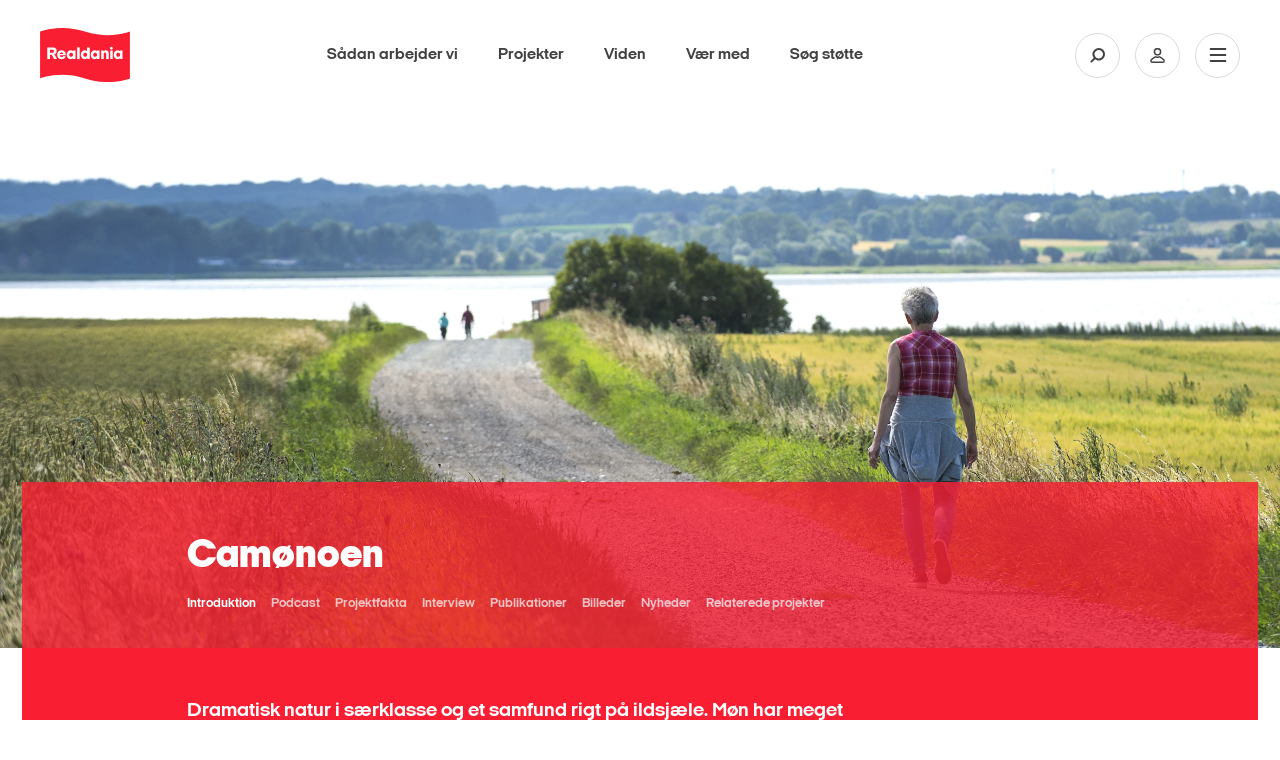

--- FILE ---
content_type: text/html; charset=utf-8
request_url: https://realdania.dk/projekter/camoenoen
body_size: 15655
content:


<!DOCTYPE html>
<html lang="da">
<head class="no-js">
    
    <!-- Google Tag Manager -->
    <script>
    (function(w,d,s,l,i){w[l]=w[l]||[];w[l].push({'gtm.start':
    new Date().getTime(),event:'gtm.js'});var f=d.getElementsByTagName(s)[0],
    j=d.createElement(s),dl=l!='dataLayer'?'&l='+l:'';j.async=true;j.src=
    'https://www.googletagmanager.com/gtm.js?id='+i+dl;f.parentNode.insertBefore(j,f);
    })(window,document,'script','dataLayer','GTM-KXNWCR4');</script>
    <!-- End Google Tag Manager -->

    <!-- Google Tag Manager External Links -->
    
    <!-- Google Tag Manager External Links -->
    <script id="CookieConsent" src="https://policy.app.cookieinformation.com/uc.js" data-culture="da" type="text/javascript"></script>

    <meta charset="utf-8" />
    <meta name="viewport" content="width=device-width, initial-scale=1.0">
    <meta http-equiv="X-UA-Compatible" content="IE=edge">
    <meta http-equiv="Content-Type" content="text/html; charset=utf-8" />
    <meta content="width=device-width, initial-scale=1.0" name="viewport" />
    <meta name="MobileOptimized" content="320">
    <meta name="db" content="web" />

    
<meta name="Description" content="Dramatisk natur i s&#230;rklasse og et samfund rigt p&#229; ildsj&#230;le. M&#248;n har meget at byde p&#229;. Men der har manglet forbindelser mellem &#248;ens destinationer og samarbejde mellem de forskellige akt&#248;rer. M&#248;ns Museum – en del af Museum Syd&#248;stdanmark – &#248;nskede derfor at lave en vandrerute, der koblede steder og akt&#248;rer sammen og gav nye oplevelsesmuligheder for lokale og turister." />

<!-- Open Graph Metadata Tags for Social Media -->
<meta property="og:title" id="ogTitle" content="Cam&#248;noen" />
<meta property="og:description" id="ogDescription" content="Dramatisk natur i s&#230;rklasse og et samfund rigt p&#229; ildsj&#230;le. M&#248;n har meget at byde p&#229;. Men der har manglet forbindelser mellem &#248;ens destinationer og samarbejde mellem de forskellige akt&#248;rer. M&#248;ns Museum – en del af Museum Syd&#248;stdanmark – &#248;nskede derfor at lave en vandrerute, der koblede steder og akt&#248;rer sammen og gav nye oplevelsesmuligheder for lokale og turister." />
<meta property="og:type" id="ogType" content="website" />
<meta property="og:image" id="ogImage" content="https://realdania.dk/-/media/realdaniadk/projekter/cam&#248;noen/20170811-111943-4-4724x2653max-camoenoen.jpg?mw=1200" />
<meta property="og:url" id="ogUrl" content="https://realdania.dk/projekter/camoenoen" />
<meta property="sitecoreId" id="sitecoreId" content="{CE3433B9-DDD8-49FB-B5E0-7F3F3F2856A8}" />
<meta name="twitter:card" content="summary_large_image">
<meta name="twitter:site" content="@Realdaniadk">
<meta name="twitter:title" content="Cam&#248;noen">
<meta name="twitter:description" content="Dramatisk natur i s&#230;rklasse og et samfund rigt p&#229; ildsj&#230;le. M&#248;n har meget at byde p&#229;. Men der har manglet forbindelser mellem &#248;ens destinationer og samarbejde mellem de forskellige akt&#248;rer. M&#248;ns Museum – en del af Museum Syd&#248;stdanmark – &#248;nskede derfor at lave en vandrerute, der koblede steder og akt&#248;rer sammen og gav nye oplevelsesmuligheder for lokale og turister.">
<meta name="twitter:image" content="https://realdania.dk/-/media/realdaniadk/projekter/cam&#248;noen/20170811-111943-4-4724x2653max-camoenoen.jpg?mw=1200">
<meta name="cludo:metadata" content="sitecore_id=ce3433b9ddd849fbb5e07f3f3f2856a8" />
<meta name="cludo:pagetags" content="71e64e411484467daaefb48e229fe76e|90f0b4abf7404f2fbf6dd1123da7df1f|47bcd693b3bd4a99a09f1de6ae705a8a|e67cc3a940cd4d0cb2a03cbb6a7ea5bb" />
<meta name="cludo:pagetagnames" content="Vandreruter|Stedet tæller|Møn og Lolland-Falster|Turisme" />
<meta name="cludo:pagegoals" content="aeb8ad356c854113823dfb0e1da29f5a|c2eda02cab7d4c519af1dfb74b9bf8a5" />
<meta name="cludo:pagegoalnames" content="Yderområdernes
potentialer|Fremme stedbundne potentialer over hele landet" />
<meta name="cludo:publishdate" content="" />
<meta name="cludo:employeedepartments" content="" />
<meta name="cludo:eventdatefrom" content="" />
<meta name="cludo:eventdateto" content="" />
<meta name="cludo:eventtype" content="" />
<meta name="cludo:eventaccess" content="" />
<meta name="cludo:eventcity" content="" />
<meta name="cludo:eventregion" content="" />
<meta name="cludo:templateid" content="b086ba8c1ba844ef97b741fcac347dae" />
<meta name="cludo:newstype" content="" />
<meta name="cludo:isfeatured" content="False" />
<meta name="cludo:trompet" content="" />
<meta name="cludo:latestnewsdate" content="20190711T094000" />
<meta name="cludo:projectcoordinateslat" content="54,987097" />
<meta name="cludo:projectcoordinateslng" content="12,288994" />
<meta name="cludo:projecthascoordinates" content="True" />
<meta name="cludo:extraimages" content="" />
<meta name="searchImage" id="searchImage" content="https://realdania.dk/-/media/realdaniadk/projekter/cam&#248;noen/20170811-111943-4-4724x2653max-camoenoen.jpg?mw=1200" />



<title>Cam&#248;noen</title>
 
    <meta name="Profile.CookieID" content="9201f8b5-fd33-46c2-80b3-c7f37b7eedfe" />
<meta name="Profile.LatestVisit" content="23-01-2026 14:33:37" />
<meta name="Profile.IsReceivingNewsletter" />
<meta name="Profile.IsDebateMember" />
<meta name="Profile.IsReceivingIndeklimaNewsletter" />
<meta name="Profile.IsMember" />
    
<link rel="apple-touch-icon" sizes="57x57" href="/dist/assets/gfx/apple-touch-icon-57x57.png">
<link rel="apple-touch-icon" sizes="60x60" href="/dist/assets/gfx/apple-touch-icon-60x60.png">
<link rel="apple-touch-icon" sizes="72x72" href="/dist/assets/gfx/apple-touch-icon-72x72.png">
<link rel="apple-touch-icon" sizes="76x76" href="/dist/assets/gfx/apple-touch-icon-76x76.png">
<link rel="apple-touch-icon" sizes="114x114" href="/dist/assets/gfx/apple-touch-icon-114x114.png">
<link rel="apple-touch-icon" sizes="120x120" href="/dist/assets/gfx/apple-touch-icon-120x120.png">
<link rel="apple-touch-icon" sizes="144x144" href="/dist/assets/gfx/apple-touch-icon-144x144.png">
<link rel="apple-touch-icon" sizes="152x152" href="/dist/assets/gfx/apple-touch-icon-152x152.png">
<link rel="apple-touch-icon" sizes="180x180" href="/dist/assets/gfx/apple-touch-icon-180x180.png">
<link rel="manifest" href="/dist/assets/gfx/manifest.json">

<link rel="preload" as="font" href="/dist/assets/fonts/realdania.woff" type="font/woff" crossorigin>
<link rel="preload" as="font" href="/dist/assets/fonts/2018/ItalianPlateNo2Expanded-Regular.woff2" type="font/woff2" crossorigin>
<link rel="preload" as="font" href="/dist/assets/fonts/2018/ItalianPlateNo2Expanded-Black.woff2" type="font/woff2" crossorigin>
<link rel="preload" as="font" href="/dist/assets/fonts/2018/ItalianPlateNo2Expanded-Bold.woff2" type="font/woff2" crossorigin>
<link rel="preload" as="font" href="/dist/assets/fonts/2018/ItalianPlateNo2Expanded-Demibold.woff2" type="font/woff2" crossorigin>
<link rel="preload" as="font" href="/dist/assets/fonts/fontawesome-webfont.woff2?v=4.6.3" type="font/woff2" crossorigin>



<link rel="prefetch" href="/dist/css/performance.1762862239419.css" as="style"/><link href="/dist/css/performance.1762862239419.css" rel="stylesheet"><link href="/dist/css/popup.1762862239419.css" rel="stylesheet"><link rel="prefetch" href="/dist/css/main.1762862239419.css" as="style"/><link href="/dist/css/main.1762862239419.css" rel="stylesheet">

    <link rel="icon" type="image/png" href="/dist/assets/gfx/favicon-32x32.png" sizes="32x32">
    <link rel="icon" type="image/png" href="/dist/assets/gfx/favicon-96x96.png" sizes="96x96">
    <link rel="icon" type="image/png" href="/dist/assets/gfx/favicon-16x16.png" sizes="16x16">
    <link rel="shortcut icon" href="/dist/assets/gfx/favicon.ico">


<meta name="msapplication-TileColor" content="#da532c">
<meta name="msapplication-TileImage" content="/dist/assets/gfx/mstile-144x144.png">
<meta name="msapplication-config" content="/dist/assets/gfx/browserconfig.xml">
<meta name="theme-color" content="#ffffff">
<meta name="msapplication-tap-highlight" content="no">
<meta name="apple-mobile-web-app-capable" content="yes">

<meta name="facebook-domain-verification" content="1bcgtearh3s08t6b5a2pltl1c8b8y7" />
    
    
    

        <!-- www.Cludo.com search start JS -->
    <!--[if lte IE 9]>
    <script src="https://api.cludo.com/scripts/xdomain.js" slave="https://api.cludo.com/proxy.html" type="text/javascript"></script>
    <![endif]-->
    <!-- www.Cludo.com search end JS -->

    <link rel="preconnect" href="https://maps.googleapis.com">
    <style>
        [v-cloak] > * {
            display: none
        }

        [v-cloak] {
            display: none
        }
    </style>
    <link rel="prerender" href="/projekter/liste" />
    

<link rel="stylesheet" href="https://application.realdania.dk/eagle/css/app.css" type="text/css">
            <script src="https://ajax.googleapis.com/ajax/libs/jquery/1.12.0/jquery.min.js" defer></script>
            <script src="https://ajax.googleapis.com/ajax/libs/jqueryui/1.11.4/jquery-ui.min.js" defer></script>
            <script src="https://maps.googleapis.com/maps/api/js?key=AIzaSyDZahTqgbXsEVDX7zvtdw3bmK60tOilcaM" defer></script>
    <script src="https://www.youtube.com/iframe_api" defer></script>
    

    <script data-cookieconsent="ignore">
        var cookieValue = 'resolution=' + Math.max(screen.width, screen.height) + ",1" + '; path=/';
        document.cookie = cookieValue;

        window.oxygen = {
            cookieTexts: {
                "texteditButton": "Rediger dit samtykke",
                "textheadline": "For at se dette element skal vi bruge dit samtykke til at anvende cookies.",
                "textdescription": "Det g&#248;r du ved at klikke p&#229; knappen nedenfor og derefter v&#230;lge \&quot;Tillad alle\&quot; (den gr&#248;nne knap)."
            }
        };
        window.lazySizesConfig = window.lazySizesConfig || {};
        window.lazySizesConfig.init = false;
    </script>



</head>

<body class="megaribbon-wrapper" id="body" data-recaptcha-sitekey="6LfOY80UAAAAANQyJ9siaGIuJkHmjQR7imnunkrK">
    <div id="vue-app">
        <div class="skip-link" role="navigation" aria-label="Navigationsassistent">
            <a href="#main-container">Skip to Main Content</a>
        </div>
        
    <!-- Google Tag Manager (noscript) -->
    <noscript aria-hidden="true">
        <iframe title="Google Iframe" src="https://www.googletagmanager.com/ns.html?id=GTM-KXNWCR4"
                height="0" width="0" style="display:none;visibility:hidden"></iframe>
    </noscript>
    <!-- End Google Tag Manager (noscript) -->

            <div class="signup-modal signup-modal--image" role="complementary" aria-label="Sign up newsletter">
                <div class="signup-modal__content signup-modal-inner">
                    <input class="signup-modal__cookieName" type="hidden" value="newsletterPopupShown" />
                    <div class="overlay-media__close">
                        <a click="hideCampaignBox()">
                            <svg viewBox="0 0 30 30">
                                <path d="M15,1c7.7,0,14,6.3,14,14c0,7.7-6.3,14-14,14S1,22.7,1,15C1,7.3,7.3,1,15,1 M15,0C6.7,0,0,6.7,0,15c0,8.3,6.7,15,15,15c8.3,0,15-6.7,15-15C30,6.7,23.3,0,15,0L15,0z" />
                                <path class="close__plain" d="M18.7,17.3c0.4,0.4,0.4,1,0,1.4C18.5,18.9,18.3,19,18,19c-0.3,0-0.5-0.1-0.7-0.3L15,16.4l-2.3,2.3C12.5,18.9,12.3,19,12,19c-0.2,0-0.5-0.1-0.7-0.3c-0.4-0.4-0.4-1,0-1.4l2.3-2.3l-2.3-2.3c-0.4-0.4-0.4-1,0-1.4c0.4-0.4,1-0.4,1.4,0l2.3,2.3l2.3-2.3c0.4-0.4,1-0.4,1.4,0c0.4,0.4,0.4,1,0,1.4L16.4,15L18.7,17.3z" />
                                <path class="close__negative" d="M15,0C6.7,0,0,6.7,0,15s6.7,15,15,15s15-6.7,15-15S23.3,0,15,0z M18.7,17.3c0.4,0.4,0.4,1,0,1.4C18.5,18.9,18.3,19,18,19c-0.3,0-0.5-0.1-0.7-0.3L15,16.4l-2.3,2.3C12.5,18.9,12.3,19,12,19c-0.2,0-0.5-0.1-0.7-0.3c-0.4-0.4-0.4-1,0-1.4l2.3-2.3l-2.3-2.3c-0.4-0.4-0.4-1,0-1.4c0.4-0.4,1-0.4,1.4,0l2.3,2.3l2.3-2.3c0.4-0.4,1-0.4,1.4,0c0.4,0.4,0.4,1,0,1.4L16.4,15L18.7,17.3z" />
                            </svg>
                        </a>
                    </div>
                    <div class="signup-modal__image">
                        <img src="/-/media/realdaniadk/nyheder/popup/nyhedsbrev-pop-2.jpg?mw=600" />
                    </div>
                    <div class="signup-modal__body">
                        <p class="signup-modal-headline">Gå ikke glip af nyheder fra Realdania. Tilmeld dig vores nyhedsbreve</p>

                        <p class="signup-modal-manchet">
                            Fort&aelig;l os, hvad du interesserer dig for - s&aring; sender vi et nyhedsbrev med faglig viden, nyheder og inspiration.
<div id="gtx-trans" style="position: absolute; left: 199px; top: 21px;">
<div class="gtx-trans-icon">&nbsp;</div>
</div>
                        </p>
                        
                                <a class="signup-modal__button" href="/nyhedsbreve">
                                    <span class="rd-icon-angle-right"></span>
                                    <span class="signup-modal__button-text">
                                        Tilmeld dig nu
                                    </span>
                                </a>
                        
                    </div>
                </div>
            </div>



            <site-header inline-template search-url="/search?q='">
    <header id="divMegaMenu" ref="divMegaMenu" class="header" aria-label="Mega Menu Navigation" :class="{'header--search-open': isSearchOpen, 'header--open': isMenuOpen}">
        <div class="header__overlay" v-on:click.prevent="onToggleMenu"></div>

        <div class="header__desktop" :class="{'header__desktop--active': isSearchOpen}" v-if="isLargeDesktop" :style="getHeaderDesktopStyle">
            <div class="header__top">
                <a href="/" class="header__logo" role="banner" aria-label="Primary banner">
                    <img alt="logo" src="/dist/assets/img/logo-filled.svg">
                </a>

                <nav class="primary-nav" v-show="!isSearchOpen">
                    <ul class="primary-nav__list">
                                <li class="primary-nav__item">
                                    <a class="primary-nav__link" href="/saadan-stoetter-vi">S&#229;dan arbejder vi</a>
                                </li>
                                <li class="primary-nav__item">
                                    <a class="primary-nav__link" href="/projekter">Projekter</a>
                                </li>
                                <li class="primary-nav__item">
                                    <a class="primary-nav__link" href="/viden">Viden</a>
                                </li>
                                <li class="primary-nav__item">
                                    <a class="primary-nav__link" href="/vaer-med">V&#230;r med</a>
                                </li>
                                <li class="primary-nav__item">
                                    <a class="primary-nav__link" href="/soeg-stoette">S&#248;g st&#248;tte</a>
                                </li>

                    </ul>
                </nav>

                <div class="primary-search" style="display: none;" v-show="isSearchOpen">
                        <div class="cludo-search cludo-search--secondary">
                            <div id="cludo-search-form">
                                <label for="headerSearchBox">Indsæt søgeord for at søge på hjemmesiden</label>
                                <input ref="searchInput" name="ctl02$txtSearchBox" placeholder="Søg" type="text" class="search-box" autocomplete="off" id="headerSearchBox" />
                                <button type="button"><span class="rd-icon-search" aria-hidden="true"></span></button>
                            </div>
                        </div>
                </div>


                <div class="header__icons">
                            <button class="header__icon" :class="{'header__icon--active': isSearchOpen}" v-on:click.prevent="onToggleSearch" aria-label="Søg på Realdania">
                                <svg class="header__icon-search">
                                    <use xlink:href="/dist/assets/icons/symbols.svg#search" />
                                </svg>
                            </button>

                    <a class="header__icon" href="/mitrealdania/medlemsprofil" aria-label="Min side">
                        <svg class="header__icon-user">
                            <use xlink:href="/dist/assets/icons/symbols.svg#user" />
                        </svg>
                    </a>
                    <button class="header__icon" v-on:click.prevent="onToggleMenu" aria-label="Åben navigation">
                        <svg class="header__icon-bars">
                            <use xlink:href="/dist/assets/icons/symbols.svg#burger" />
                        </svg>
                        <svg class="header__icon-close">
                            <use xlink:href="/dist/assets/icons/symbols.svg#close" />
                        </svg>
                    </button>
                </div>
            </div>
        </div>

        <div class="header__mobile" tabindex="-1">
            <div class="header__top">
                <a href="/" class="header__logo" role="banner" aria-label="Secondary banner" aria-hidden="true">
                    <img alt="logo" src="/dist/assets/img/logo-filled.svg">
                </a>

                <div class="header__icons">
                    <a class="header__icon profile" href="/mitrealdania/medlemsprofil" aria-label="Min side">
                        <svg class="header__icon-user">
                            <use xlink:href="/dist/assets/icons/symbols.svg#user" />
                        </svg>
                    </a>
                    <button class="header__icon" v-on:click.prevent="onToggleMenu" aria-label="Vis eller skjul mobilmenu">
                        <svg class="header__icon-bars">
                            <use xlink:href="/dist/assets/icons/symbols.svg#burger" />
                        </svg>
                        <svg class="header__icon-close">
                            <use xlink:href="/dist/assets/icons/symbols.svg#close" />
                        </svg>
                    </button>
                </div>
            </div>

            <div class="header__mobile-nav" :style="getHeaderMobileNavStyle">
                    <div class="cludo-search">
                        <div id="cludo-search-form-burger">
                            <label for="headerSearchBox2">Indsæt søgeord for at søge på hjemmesiden</label>
                            <input id="headerSearchBox2" name="ctl02$txtSearchBox" placeholder="Søg" type="text" class="search-box" autocomplete="off" />
                            <button aria-label="Fortag søgning" type="button"><span class="rd-icon-search" aria-hidden="true"></span></button>
                        </div>
                    </div>

                <ul class="burger-nav" id="burger-navigation">
                                        <li class="burger-nav__item">
                                                <button>
                                                    Om os
                                                        <span class="rd-icon-right rd-icon-right--rotate-down"></span>
                                                </button>
                                            

                                                <ul class="burger-nav__submenu">
                                                            <li class="burger-nav__subitem">
                                                                <a href="/om-os/vores-grundlag">Vores grundlag</a>
                                                            </li>
                                                            <li class="burger-nav__subitem">
                                                                <a href="/om-os/historie">Historie</a>
                                                            </li>
                                                            <li class="burger-nav__subitem">
                                                                <a href="/om-os/&#248;konomi">&#216;konomiske n&#248;gletal</a>
                                                            </li>
                                                            <li class="burger-nav__subitem">
                                                                <a href="/om-os/forening-og-medlemsdemokrati">Forening og medlemsdemokrati</a>
                                                            </li>
                                                            <li class="burger-nav__subitem">
                                                                <a href="/om-os/medarbejdere">Medarbejdere</a>
                                                            </li>
                                                            <li class="burger-nav__subitem">
                                                                <a href="/projekter/camoenoen#">Repr&#230;sentantskabet</a>
                                                            </li>
                                                            <li class="burger-nav__subitem">
                                                                <a href="/om-os/bestyrelsen">Bestyrelsen</a>
                                                            </li>
                                                            <li class="burger-nav__subitem">
                                                                <a href="/om-os/ledelse-og-organisation">Ledelse og organisation</a>
                                                            </li>
                                                            <li class="burger-nav__subitem">
                                                                <a href="/om-os/bolius">Videncentret Bolius</a>
                                                            </li>
                                                            <li class="burger-nav__subitem">
                                                                <a href="/om-os/realdaniabyogbyg">Realdania By &amp; Byg - et datterselskab</a>
                                                            </li>
                                                            <li class="burger-nav__subitem">
                                                                <a href="/om-os/samfundsansvar">Samfundsansvar</a>
                                                            </li>
                                                            <li class="burger-nav__subitem">
                                                                <a href="/om-os/ledige-stillinger">Ledige stillinger</a>
                                                            </li>

                                                </ul>
                                        </li>
                                        <li class="burger-nav__item">
                                        <a href="/projekter">
                                            Projekter

                                        
                                        </a>
                                            

                                        </li>
                                        <li class="burger-nav__item">
                                        <a href="/soeg-stoette">
                                            S&#248;g st&#248;tte

                                        
                                        </a>
                                            

                                        </li>
                                        <li class="burger-nav__item">
                                        <a href="/saadan-stoetter-vi">
                                            S&#229;dan arbejder vi

                                        
                                        </a>
                                            

                                        </li>
                                        <li class="burger-nav__item">
                                        <a href="/vaer-med">
                                            V&#230;r med

                                        
                                        </a>
                                            

                                        </li>
                                        <li class="burger-nav__item">
                                        <a href="/viden">
                                            Viden

                                        
                                        </a>
                                            

                                        </li>

                </ul>

                <div class="header-seperator"></div>

                <div class="header__servicemenu">
                    <ul class="servicemenu" role="menubar" aria-label="Servicemenu">
                                <li class="servicemenu__item">
                                    <a href="/om-os/hvem-er-vi" role="menuitem">Kontakt</a>
                                </li>
                                <li class="servicemenu__item">
                                    <a href="/aktuelt" role="menuitem">Nyheder</a>
                                </li>
                                <li class="servicemenu__item">
                                    <a href="/vaer-med/bliv-medlem" role="menuitem">Meld dig ind</a>
                                </li>
                                <li class="servicemenu__item">
                                    <a href="http://www.realdania.org" role="menuitem">English</a>
                                </li>

                    </ul>
                </div>

                <div class="header-seperator"></div>
                
                <div class="socialmedia" >
                    <ul class="socialmedia__list" role="menubar" aria-label="Socialmedia links">
                        <li class="socialmedia__item">
                            <a href="https://www.facebook.com/realdaniadk" target="_blank" role="menuitem">
                                <span class="fa fa-facebook"></span>
                            </a>
                        </li>
                        <li class="socialmedia__item">
                            <a href="https://www.instagram.com/realdaniadk/" target="_blank" role="menuitem">
                                <span class="fa fa-instagram"></span>
                            </a>
                        </li>
                        <li class="socialmedia__item">
                            <a href="https://www.linkedin.com/company/realdania/" target="_blank" role="menuitem">
                                <span class="fa fa-linkedin"></span>
                            </a>
                        </li>
                        <li class="socialmedia__item">
                            <a href="https://twitter.com/Realdaniadk" target="_blank" role="menuitem">
                                <span class="fa fa-twitter"></span>
                            </a>
                        </li>
                    </ul>

                </div>
            </div>
        </div>
    </header>
    </site-header>


        <!-- Overlay -->
<div id="dania-modal-bg" class="close-overlay" role="complementary" aria-label="Modal loading">
    <div class="preloader">
        <div class="loader-inner ball-scale-multiple">
            <div></div>
            <div></div>
            <div></div>
        </div>
    </div>
    <div id="article-bullets">
        <span class="article-bullets-circle fa fa-circle"></span>
        <span class="article-bullets-circle fa fa-circle"></span>
        <span class="article-bullets-circle fa fa-circle"></span>
        <span class="article-bullets-circle fa fa-circle"></span>
        <span class="article-bullets-circle fa fa-circle"></span>
        <span class="article-bullets-circle fa fa-circle"></span>
        <span class="article-bullets-circle fa fa-circle"></span>
        <span class="article-bullets-circle fa fa-circle"></span>
        <span class="article-bullets-circle fa fa-circle"></span>
    </div>
    <span class="m-prev rd-icon-angle-left"></span>
    <span class="m-next rd-icon-angle-right"></span>
</div>
<span class="close-red close-red--overlay close-overlay" role="complementary" aria-label="Modal close" id="close-global-overlay">x</span>
<div id="dania-modal-container" class="article-overlay" role="complementary" aria-label="Modal content">
    <div id="dania-modal-container__content">
        <div class="top-news">
            <p id="m-category"></p>
            <h2 id="m-headline">.</h2>
            <p id="m-publish-date"></p>
            <h3 id="m-manchet">.</h3>
        </div>
        <div class="event-highlighted-top-container m-event">
            <div class="event-highlighted-top">
                <p class='calendar-icon'><span id="m-month"></span><span id="m-dato"></span> </p>
                <div class="event-highlighted-meta">
                    <p id="m-date"></p>
                    <p id="m-location"></p>
                </div>
            </div>
            <div id="m-event-form"></div>
            
        </div>
        <div id="m-header-image" class="image-wrap _16-9">
        </div>
        <div id="m-content" class="m-content editor">
        </div>
    </div>
</div>
<div id="dania-modal-box" class="article-overlay" role="complementary" aria-label="Article overlay">
    <div id="dania-modal-box-content">
        <div id="dania-modal-box-content-login"></div>
        <div id="dania-modal-box-content-list"></div>
        <div id="dania-modal-box-content-profile"></div>
    </div>
</div>


        <div id="main-container" data-page-target>
            
<main class="page-content" v-cloak>
    <project-page-banner inline-template>
    <div class="banner " id="page-content-banner">
        <div class="top-banner  lazyload" id="topbanner"
             data-bg="/-/media/realdaniadk/projekter/cam&#248;noen/20170811-111943-4-4724x2653max-camoenoen.jpg">

            <div class="red-banner red-banner--footer ">
                <div class="container-fluid">
                    <div class="container-inner">
                        <div class="row rm-margin-lg red-banner__content red-banner__content--space">
                            <div class="col-lg-4 col-lg-offset-1">
                                <h2 class="banner__introheader">
                                    
                                </h2>
                                <h1 class="banner__header">
                                    Camønoen
                                </h1>
                            </div>
                            <div class="col-xs-8 col-lg-7 col-lg-offset-1">
                                <!-- STATIC SUBMENU -->
                                <project-page-submenu data-async title="Cam&#248;noen"
                                                      menu-id="{CE3433B9-DDD8-49FB-B5E0-7F3F3F2856A8}">
                                    <template>
                                    </template>
                                </project-page-submenu>
                            </div>

                            <div class="col-md-4 col-md-offset-4 col-lg-offset-6 col-lg-3 calendar-absolute visible-md visible-lg">

                            </div>
                        </div>
                    </div>
                </div>
            </div>
        </div>
        <div class="container-fluid red-banner red-banner--negativ">
            <div class="container-inner">
                <div class="row rm-margin-lg red-banner__content red-banner__content--highpadding" id="bannerSubheaderWrapper">
                    <div class="col-lg-6 col-lg-offset-1">
                        <h2 class="banner__subheader">
                            Dramatisk natur i særklasse og et samfund rigt på ildsjæle. Møn har meget at byde på. Men der har manglet forbindelser mellem øens destinationer og samarbejde mellem de forskellige aktører. Møns Museum – en del af Museum Sydøstdanmark – ønskede derfor at lave en vandrerute, der koblede steder og aktører sammen og gav nye oplevelsesmuligheder for lokale og turister.
                        </h2>
                    </div>
                </div>
            </div>
        </div>
        <div class="calender-wrapper hidden-md hidden-lg">
            <div class="container-fluid">
                <div class="container-inner">
                    <div class="row">


                    </div>
                </div>
            </div>
        </div>
    </div>
    </project-page-banner>

    <div class="megaribbons">
<section class=""
         data-content="ContentRibbon"
         aria-label="Project content"
         data-ref="a8f6a06095ca46078099b91f0c14db4f">

    <div class="container-fluid">
        <div class="container-inner">
            <div class="row rm-margin-lg">
                <div class="col-lg-6 col-lg-offset-1 wysiwyg wysiwyg--maxwidth">
                    <h2>M&oslash;ns mangfoldige natur</h2>
<p>Skovomr&aring;der og moser, kridhvide klinter og turkisbl&aring;t hav. Gravh&oslash;je og underjordiske borge, historiske slag og fejder. M&oslash;n er hjemsted for varierede naturlandskaber og er rig p&aring; historiske fort&aelig;llinger og kulturhistoriske spor. </p>
<p>Men &oslash;en er ogs&aring; pr&aelig;get af de samme udfordringer, som mange andre yderomr&aring;der oplever: fraflytning, forladte huse og faldende besk&aelig;ftigelse.</p>
<p><div class="projectspot"><div class="spot spot-noimg">
        <a href="http://camoenoen.dk/">

<div class="col-lg-6 spot-txt float-right">
    <h2>Planl&#230;g dit bes&#248;g</h2>
    <p><span>G&aring; p&aring; opdagelse i det byggede milj&oslash;, og f&aring; flere oplevelser med venner og familie.</span></p>
                <a href="http://camoenoen.dk/" target="_blank">
                    <div class="wrapper-link">
                        <span class="rd-icon-angle-right" id="spanLinkArrow"></span><span style="color: #414141;">Se hvad der sker p&#229; Cam&#248;noen</span>
                    </div>
                </a>
</div>
        </a>
</div>
</div></p>
<h2>Oplevelsesrige vandreruter der skaber sammenh&aelig;ng
</h2>
<p>Form&aring;let med Cam&oslash;noen har v&aelig;ret at skabe en vandrerute, der binder samfundet p&aring; &oslash;en og dets tilbud mere sammen. Eksisterende stier og ruter er blevet forbedret, shelters er opf&oslash;rt, og ikke mindst er der anlagt en r&aelig;kke 'Cam&oslash;no-kryds', hvor folk kan m&oslash;des p&aring; deres f&aelig;rden rundt p&aring; &oslash;en. Herudover er der&nbsp;udviklet skiltning af ruten foruden indretning af en butik p&aring; M&oslash;ns Museum. </p>
<p>Form&aring;let med projektet&nbsp;har v&aelig;ret&nbsp;at skabe nye oplevelser p&aring; den 175 kilometer lange vandre- og pilgrimsrute, hvor g&aelig;ster kan bev&aelig;ge sig og f&aring; viden og oplevelser inden for kulturhistorie, gastronomi, eventyr og natur. Id&eacute;en&nbsp;har v&aelig;ret&nbsp;at samle alle lokale akt&oslash;rer om &eacute;n samlet mission: At skabe kongerigets venligste vandrerute.
</p>
<p>M&oslash;n har v&aelig;ret&nbsp;omdrejningspunktet for projektet, men &oslash;-samfundene omkring - Bog&oslash; og Nyord - er ogs&aring; en del af ruten og den samlede oplevelse.</p>
<h2>Styrket livskvalitet i yderomr&aring;derne</h2>
<p>Vi har st&oslash;ttet projektet gennem kampagnen Stedet T&aelig;ller, som har til form&aring;l at udvikle og udnytte de enkelte steders potentialer, som kan bidrage til at styrke livskvaliteten i yderomr&aring;derne. Projektet viser, hvordan mindre lokalsamfund kan samarbejde om at formidle et yderomr&aring;des natur  og kultur - og samtidig skabe en samlet destination. </p>
<p><div class="projectspot"><div class="spot">
        <a href="/publikationer/faglige-publikationer/turen-g&#229;r-til-realdania">
<div class="col-md-3 spot-img">
   <img src="/-/media/realdaniadk/publikationer/turengaartilrealdania/2022-3-udgave/turen-gaar-til-forside-2022.png?mw=750" alt="Turen g&#229;r til Realdania">
</div>
<div class="col-md-3 spot-txt">
    <h2>Turen g&#229;r til Realdania</h2>
    <p>Politiken har udgivet Turen g&aring;r til Realdania. Her kan du bl.a. l&aelig;se om dette projekt og g&aring; p&aring; opdagelse i andre sp&aelig;ndende projekter over hele landet.</p>
                <a href="/publikationer/faglige-publikationer/turen-g&#229;r-til-realdania" target="">
                    <div class="wrapper-link">
                        <span class="rd-icon-angle-right" id="spanLinkArrow"></span><span style="color: #414141;">L&#230;s Turen g&#229;r til Realdania</span>
                    </div>
                </a>
</div>
        </a>
</div>
</div></p>


                </div>
            </div>
        </div>
    </div>
</section>

<section class=" megaribbon-article"
         data-content="Podcast"
         aria-label="Podcast Article"
         data-ref="15c268a0bdbe4112ad13d1c7f3b52395">

    <div class="container-fluid">
        <div class="container-inner">
            <div class="row rm-margin-lg">
                
                <div class="col-lg-6 wysiwyg wysiwyg--maxwidth megaribbon-article__content col-lg-offset-1">

                        <h2 class="title">
                            Podcast
                        </h2>
                    
                    <p>Tag med p&aring; vandretur p&aring; Cam&oslash;noen, hvor det pibler frem med store og sm&aring; projekter langs den nye 175 km lange vandrerute, som er skabt i samarbejde mellem M&oslash;ns Museum, Vordingborg Kommune og lokale borgere.</p>
<cookie-wrapper><iframe data-src="https://player.blubrry.com/id/95470632?cache=1683120823#textcolor-Dark&amp;backgroundcolor-ffffff" title="Blubrry Podcast Player" scrolling="no" width="100%" height="230px" frameborder="0"></iframe></cookie-wrapper>
<div style="width: 100%; height: 170px; margin-bottom: 20px; border-radius: 10px; overflow:hidden;"><strong>H&oslash;r vores andre podcasts:</strong><br>
<br>
<a href="/podcasts"><span class="icon-arrow" style="display: inline !important;">Podcasts</span></a></div>
<p>&nbsp;</p>
                </div>
            </div>
        </div>
    </div>
</section>



<mega-ribbon-project-facts
    data-content="FactsRibbon"
    title="Projektfakta"
    base-class=""
    data-ref="3c84af16b80b420c8ec84f67f5833c7a"
    id="sectionProjectFactRibbon"
                           data-async
    ></mega-ribbon-project-facts>

<section class=" megaribbon-article"
         data-content="Artikel Syska"
         aria-label="Artikel Syska Article"
         data-ref="caee1c4ceafc4f3788b017c5ebbc90c0">

    <div class="container-fluid">
        <div class="container-inner">
            <div class="row rm-margin-lg">
                
                <div class="col-lg-6 wysiwyg wysiwyg--maxwidth megaribbon-article__content col-lg-offset-1">

                        <h2 class="title">
                            Bevæg dig kun med livets hastighed
                        </h2>
                    
                    <p>&rsquo;Bev&aelig;g dig kun med livets hastighed&rsquo;, st&aring;r indgraveret p&aring; det armb&aring;nd, som Anette Maria Syska b&aelig;rer til daglig. Indgraveringen er inspireret af Bowie og Strunge, men er efterh&aring;nden blevet b&aring;de hendes eget og Cam&oslash;noens mantra. Anette var projektleder og en af de mange kr&aelig;fter bag netop Cam&oslash;noen, der ogs&aring; kaldes kongerigets venligste vandrerute. Den 175 km lange vandre- og pilgrimsrute &aring;bnede i sommeren 2016 og er blevet et k&aelig;mpe hit. Vi har stillet Syska tre hurtige sp&oslash;rgsm&aring;l om Cam&oslash;noens kendetegn og betydning.&nbsp;</p>
<p><img alt="Anette Maria Syska , Camønoen" src="/-/media/realdaniadk/projekter/camønoen/camoenoen/syska.jpg?h=450&amp;w=800&amp;mw=1920" style="height: 450px; width: 800px;" /><br />
<br />
<strong>Hvorfor skal man vandre p&aring; Cam&oslash;noen og ikke et hvilket som helst andet sted?</strong><br />
<br />
Da vi skulle i gang med at skrive ans&oslash;gningen til Realdania, startede jeg med at researche p&aring; vandreruter rundt omkring for at finde ud af, hvad de havde at byde p&aring;. Alle havde billeder af smuk natur, dejlige mennesker og professionelt vandreudstyr. Men da jeg havde set p&aring; de f&oslash;rste femten, kunne jeg ikke l&aelig;nge-re adskille dem fra hinanden. S&aring; hvad kunne f&aring; Cam&oslash;noen til at skille sig ud? Svaret var ildsj&aelig;lene. Dem, der har ild i &oslash;jnene. Cam&oslash;noen skulle v&aelig;re konge-rigets venligste vandrerute. Og ildsj&aelig;lene vores v&aelig;rter. P&aring; Cam&oslash;noen m&oslash;der du Brit, der har etableret en lille teltplads og laver mad til vandrere ved sin B&amp;B og William, der laver varme og lindrende fodbade til hullede h&aelig;le. Der findes kun &eacute;n Brit og &eacute;n William, og de findes her: P&aring; Cam&oslash;noen.&nbsp;<br />
<strong><br />
Hvad har overrasket dig mest ved projektet?</strong><br />
<br />
For det f&oslash;rste har det overrasket mig, hvor mange elementer der skal til for at lave en vandrerute. Hvis man tror, det handler om at sl&aring; ti orange streger p&aring; et kort og derefter g&aring; ud og sl&aring; ti skilte i jorden, s&aring; kan man godt tro om igen. Jeg overvejer faktisk at udgive en bog til andre, der st&aring;r overfor at skulle lave en vandrerute.<br />
<br />
For det andet er jeg overrasket over projektets enorme succes. Jeg har netop haft en kvinde i r&oslash;ret fra Montreal. Hun ville gerne g&aring; p&aring; Cam&oslash;noen og skulle bare lige h&oslash;re, hvordan hun kom til M&oslash;n. Det siger lidt om r&aelig;kkevidden. Og dertil kommer m&aelig;ngden. Vi havde en r&aring;dgiver p&aring; projektet, der vurderede, at det ville tage ti &aring;r at n&aring; op p&aring; 10.000 vandrere. Vi havde 9000 p&aring; de f&oslash;rste 2&frac12; m&aring;ned af Cam&oslash;noens levetid.&nbsp;<br />
<br />
<strong>Hvad har v&aelig;ret den st&oslash;rste gevinst lokalt?</strong><br />
<br />
Det er sv&aelig;rt at pege &eacute;n ting ud. Men det har jo virkelig givet os noget at samles om lokalt. Og en ny egnsforst&aring;else. Mange er glade og stolte over at bo i Cam&oslash;noens land. Og der er ogs&aring; kommet tilflyttere.</p>
                </div>
            </div>
        </div>
    </div>
</section>

<mega-ribbon-publication data-content="Publikation"
                         data-ref="d9be2705e57a462d9bc9fbbf89b69f59"
                         title="Publikation"
                         base-class=""
                         data-async
                         see-all-text="Se alle publikationer"
                         see-all-link=""></mega-ribbon-publication>

        <mega-ribbon-slider data-content="billeder"
                            data-async
                            data-ref="e678063c72d6486dbf4c503518bf879b"
                            base-class=""
                            title="Billeder"></mega-ribbon-slider>



        <mega-ribbon-news data-content="Nyheder"
                          data-ref="abc6915873b04f27925af001fbe282b4"
                          show-more-button="show-more-button"
                          text-title="Nyheder"
                          base-class=""
                          data-async
                          show-more-text="Vis flere"
                          see-all-text="Se alle nyheder"
                          see-all-link="/aktuelt"></mega-ribbon-news>



<mega-ribbon-related-projects data-ref="80272c790c8a42c7898016d2f09264b8"
                              data-content="RelatedProjects"
                              title="Relaterede projekter"
                              data-async
                              base-class=""></mega-ribbon-related-projects>


    </div>
        <!-- App Banner -->
        <div class="container-fluid">
            <div class="container-inner">
                <div class="row">
                    <div class="col-lg-8">



<div class="row row-full">
    <div class="col-lg-8">
        <div ID="divBanner" class="banner-promotion promotion-activity-grey">
            <a href="/nyhedsbreve">
                <div class="promotion-app">
                    <h3>Faglige nyhedsbreve</h3>

                    <p style="">Tilmeld dig vores nyhedsbreve, og få faglig viden fra Realdania. <br/><br/>Inden for seks forskellige områder kan du modtage viden, inspiration og nyheder om vores filantropiske arbejde. </p>
                    <div class="read-more-projects">
                        <span class="rd-icon-angle-right"></span><span ID="lnkText" class="label-angle-right">Tilmeld dig</span>
                    </div>
                </div>
                <div class="image-wrap promotion-img lazyload" data-bg="/-/media/realdaniadk/nyheder/diverse/banner-nyhedsbreve.jpg?mw=1920">
                    <img data-src="/-/media/realdaniadk/nyheder/diverse/banner-nyhedsbreve.jpg?mw=1920" alt="Faglige nyhedsbreve" class="lazyload">
                </div>
            </a>
        </div>
    </div>
</div>




                    </div>
                </div>
            </div>
        </div>
</main>




            
        </div>

        
        <div data-lightbox-wrapper>
            
        </div>

        
        <div style="height: 1px;"></div>

        <site-footer inline-template v-cloak>
            <footer id="footer" class="page-footer">
                
                <div class="container-fluid">
    <div class="container-inner">
        <div class="row">
            <div class="col col-lg-2">
                <h3>Om Realdania</h3>
<p>I Realdania arbejder vi for at skabe livskvalitet for alle gennem det byggede milj&oslash;.</p>
<p>Vi er forening med medlemsdemokrati med omkring 190.000 medlemmer. </p>
<h3>Datterselskab</h3>
<ul>
    <li><a href="/om-os/realdaniabyogbyg">Realdania By&nbsp;&amp; Byg</a></li>
</ul>
            </div>
            <div class="col col-lg-2">
                <h3>Kom hurtigt til</h3>
<ul>
    <li><a href="/vaer-med/arrangementer">Arrangementer</a></li>
    <li><a href="/vaer-med/indmeldelse-person">Meld dig ind</a></li>
    <li><a href="/nyheder">Nyhedsoverblik</a></li>
    <li><a href="/nyheder/presserum">Presserum</a></li>
    <li><a href="/jubilaeum">Realdania 25 &aring;r</a></li>
    <li><a href="/om-os/ledige-stillinger">Ledige stillinger</a></li>
</ul>
<h3>Andre</h3>
<ul>
    <li><a rel="noopener noreferrer" href="https://www.bolius.dk/" target="_blank">Videncentret Bolius</a></li>
    <li><a rel="noopener noreferrer" rel="noopener noreferrer" href="http://www.realdaniabyogbygklubben.dk/" target="_blank">Realdania By &amp; Byg Klubben</a></li>
    <li><a href="/vaer-med/debat">Realdania Debat</a></li>
</ul>
            </div>
            <div class="col col-lg-2">
                <h3>F&oslash;lg os</h3>
<ul>
    <li><a href="/nyhedsbreve">Tilmeld dig vores nyhedsbreve</a></li>
    <li><a rel="noopener noreferrer" rel="noopener noreferrer" href="https://www.facebook.com/realdaniadk" target="_blank">Facebook</a></li>
    <li><a rel="noopener noreferrer" rel="noopener noreferrer" href="https://www.linkedin.com/company/realdania/" target="_blank">LinkedIn</a></li>
    <li><a rel="noopener noreferrer" rel="noopener noreferrer" href="https://www.instagram.com/realdaniadk/" target="_blank">Instagram</a></li>
    <li><a rel="noopener noreferrer" rel="noopener noreferrer" href="https://www.youtube.com/user/Realdania" target="_blank">YouTube</a></li>
    <li><a rel="noopener noreferrer" rel="noopener noreferrer" href="https://realdania.dk/rss" target="_blank">RSS</a></li>
</ul>
            </div>
            <div class="col col-lg-2">
                <h3>Kontakt</h3>
<p>Realdania<br />
Jarmers Plads 2<br />
1551 K&oslash;benhavn V</p>
<p>CVR-nr. 55 54 22 28</p>
<ul class="vis-pa">
    <li><a rel="noopener noreferrer" rel="noopener noreferrer" href="https://www.google.dk/maps/place/Realdania/@55.679479,12.5624373,17z/data=!3m1!4b1!4m5!3m4!1s0x4652530ee74932bb:0x43d430c5223051cc!8m2!3d55.679476!4d12.564626" target="_blank">Vis p&aring; kort</a></li>
    <li><a href="/om-os/hvem-er-vi">Kontakt os - find en medarbejder</a></li>
</ul>
<ul class="vrige">
    <li>Tlf.  70 11 66 66</li>
    <li><a href="mailto:realdania@realdania.dk">realdania@realdania.dk<br />
    </a><br />
    <br />
    </li>
    <li><a href="/cookies">Brug af cookies</a></li>
    <li><a href="/persondatapolitik">Privatlivspolitik</a></li>
    <li><a href="/om-os/whistleblowerordning">Whistleblowerordning</a></li>
</ul>
            </div>
        </div>
        <div class="row">
            <div class="col col-lg-8">
                <img alt="logo" src="/dist/assets/img/logo-white.svg" class="logo">
                
                
            </div>
        </div>
    </div>
</div>
            </footer>
        </site-footer>

        <base-modal></base-modal>
    </div>


        <script src="/dist/legacy-js/v-0979092a14fea96ad30e99c65324438c/vendor-important-2.min.js" defer></script>




    <script src="/dist/legacy-js/v-ea72b6686cf706b3909f3c90b7f52baf/vendor-animation.min.js" defer></script>

    <script defer="defer" src="/dist/js//manifest.b27230.js"></script><script defer="defer" src="/dist/js//vendor.b27230.js"></script><script defer="defer" src="/dist/js//main.b27230.js"></script>

    <!-- www.Cludo.com Search body init script start -->
<script type="text/javascript" src="//customer.cludo.com/scripts/bundles/search-script.min.js"></script>
<script type="text/javascript" src="//customer.cludo.com/js/230/1614/cludo-search.min.js"></script>
<script>
    (function () {
        var CludoSearch = '';
        var today = new Date();
        var recentYear = today.cludoAddDays(-365).toISOString();
        var recentMonth = today.cludoAddDays(-30).toISOString();
        var recentWeek = today.cludoAddDays(-7).toISOString();
        var nextYear = today.cludoAddDays(365).toISOString();
        var nextMonth = today.cludoAddDays(30).toISOString();
        var nextWeek = today.cludoAddDays(7).toISOString();
        var cludoSettings = {
            customerId: 230,
            engineId: 1614,
            searchUrl: '/search',
            /* change this parameter into the correct URL to search page */
            searchInputs: ['cludo-search-form', 'cludo-search-content-form', 'cludo-search-form-burger'],
            initSearchBoxText: '',
            loading: "<img src='//customer.cludo.com/img/loading.gif' alt='Loading flere resultater' class='loading' role='progressbar' /><div class='loading-more-text'>Loading resultater. Vent venligst ...</div>",
            endlessScroll: { stopAfterPage: 1, resultsPerPage: 10, bottomOffset: 700 },
            jumpToTopOnFacetClick: false,
            hideSearchFiltersIfNoResult: false,
            resetFiltersBeforeSearch: true,
            richAutocomplete: true,
            rangeFacets: {
                newsDateRange: { fieldName: 'NewsDate_date', ranges: [{ from: recentWeek, to: today }, { from: recentMonth, to: today }, { from: recentYear, to: today }] },
                eventsDateRange: { fieldName: 'NewsDate_date', ranges: [{ from: today, to: nextWeek }, { from: today, to: nextMonth }, { from: today, to: nextYear }] },
            },
        };
        window.CludoSearch = new window.Cludo(cludoSettings);
    })();
</script>
<!-- www.Cludo.com Search body init script start -->
    

    

<script>
    //const urlParams = new URLSearchParams(window.location.search);
    //const mref = urlParams.get("mref");

    //if (mref) {
    //    document.querySelectorAll("a.mref").forEach(link => {
    //        try {
    //            const linkUrl = new URL(link.href, window.location.origin);
    //            linkUrl.searchParams.set("mref", mref);

    //            link.href = linkUrl.toString();
    //        } catch (e) {
    //            if (link.getAttribute("href")) {
    //                let href = link.getAttribute("href");
    //                const sep = href.includes("?") ? "&" : "?";
    //                href += `${sep}mref=${encodeURIComponent(mref)}`;
    //                link.setAttribute("href", href);
    //            }
    //        }
    //    });
    //}

    setTimeout(function () {
        window.CludoSearch.init();
    }, 3000);
</script>


</body>
</html>


--- FILE ---
content_type: application/javascript
request_url: https://realdania.dk/dist/js/megaRibbonNews.b27230.js
body_size: 9350
content:
/*! For license information please see megaRibbonNews.b27230.js.LICENSE.txt */
"use strict";(self.webpackChunkrealdania=self.webpackChunkrealdania||[]).push([[2015],{7199:(t,e,r)=>{r.d(e,{Z:()=>n});const n={data:function(){return{items:[],loading:!0,pageError:!1,page:1,perPage:2,activeClass:"",manual:!1}},computed:{showing:function(){return this.perPage*this.page},showExtend:function(){return this.items.length>this.showing},filteredList:function(){return this.items.slice(0,this.showing)},isPageValid:function(){return!this.pageError&&!this.loading&&this.filteredList.length>0}},methods:{nextPage:function(){this.page+=1},calculateMatrix:function(t){if(t)2===this.items.length&&(this.perPage=3,this.activeClass="grid-list--show-3"),this.items.length>=3&&(this.perPage=4,this.activeClass="grid-list--show-4");else{if(0===this.items.length)return;3===this.items.length&&(this.perPage=3,this.activeClass="grid-list--show-3"),this.items.length>=4&&(this.perPage=4,this.activeClass="grid-list--show-4")}}},created:function(){this.manual||this.getData()}}},28614:(t,e,r)=>{function n(t){return n="function"==typeof Symbol&&"symbol"==typeof Symbol.iterator?function(t){return typeof t}:function(t){return t&&"function"==typeof Symbol&&t.constructor===Symbol&&t!==Symbol.prototype?"symbol":typeof t},n(t)}function a(){a=function(){return t};var t={},e=Object.prototype,r=e.hasOwnProperty,o="function"==typeof Symbol?Symbol:{},i=o.iterator||"@@iterator",s=o.asyncIterator||"@@asyncIterator",c=o.toStringTag||"@@toStringTag";function l(t,e,r){return Object.defineProperty(t,e,{value:r,enumerable:!0,configurable:!0,writable:!0}),t[e]}try{l({},"")}catch(t){l=function(t,e,r){return t[e]=r}}function u(t,e,r,n){var a=e&&e.prototype instanceof f?e:f,o=Object.create(a.prototype),i=new E(n||[]);return o._invoke=function(t,e,r){var n="suspendedStart";return function(a,o){if("executing"===n)throw new Error("Generator is already running");if("completed"===n){if("throw"===a)throw o;return S()}for(r.method=a,r.arg=o;;){var i=r.delegate;if(i){var s=x(i,r);if(s){if(s===h)continue;return s}}if("next"===r.method)r.sent=r._sent=r.arg;else if("throw"===r.method){if("suspendedStart"===n)throw n="completed",r.arg;r.dispatchException(r.arg)}else"return"===r.method&&r.abrupt("return",r.arg);n="executing";var c=d(t,e,r);if("normal"===c.type){if(n=r.done?"completed":"suspendedYield",c.arg===h)continue;return{value:c.arg,done:r.done}}"throw"===c.type&&(n="completed",r.method="throw",r.arg=c.arg)}}}(t,r,i),o}function d(t,e,r){try{return{type:"normal",arg:t.call(e,r)}}catch(t){return{type:"throw",arg:t}}}t.wrap=u;var h={};function f(){}function p(){}function v(){}var g={};l(g,i,(function(){return this}));var y=Object.getPrototypeOf,m=y&&y(y(k([])));m&&m!==e&&r.call(m,i)&&(g=m);var _=v.prototype=f.prototype=Object.create(g);function w(t){["next","throw","return"].forEach((function(e){l(t,e,(function(t){return this._invoke(e,t)}))}))}function b(t,e){function a(o,i,s,c){var l=d(t[o],t,i);if("throw"!==l.type){var u=l.arg,h=u.value;return h&&"object"==n(h)&&r.call(h,"__await")?e.resolve(h.__await).then((function(t){a("next",t,s,c)}),(function(t){a("throw",t,s,c)})):e.resolve(h).then((function(t){u.value=t,s(u)}),(function(t){return a("throw",t,s,c)}))}c(l.arg)}var o;this._invoke=function(t,r){function n(){return new e((function(e,n){a(t,r,e,n)}))}return o=o?o.then(n,n):n()}}function x(t,e){var r=t.iterator[e.method];if(void 0===r){if(e.delegate=null,"throw"===e.method){if(t.iterator.return&&(e.method="return",e.arg=void 0,x(t,e),"throw"===e.method))return h;e.method="throw",e.arg=new TypeError("The iterator does not provide a 'throw' method")}return h}var n=d(r,t.iterator,e.arg);if("throw"===n.type)return e.method="throw",e.arg=n.arg,e.delegate=null,h;var a=n.arg;return a?a.done?(e[t.resultName]=a.value,e.next=t.nextLoc,"return"!==e.method&&(e.method="next",e.arg=void 0),e.delegate=null,h):a:(e.method="throw",e.arg=new TypeError("iterator result is not an object"),e.delegate=null,h)}function L(t){var e={tryLoc:t[0]};1 in t&&(e.catchLoc=t[1]),2 in t&&(e.finallyLoc=t[2],e.afterLoc=t[3]),this.tryEntries.push(e)}function C(t){var e=t.completion||{};e.type="normal",delete e.arg,t.completion=e}function E(t){this.tryEntries=[{tryLoc:"root"}],t.forEach(L,this),this.reset(!0)}function k(t){if(t){var e=t[i];if(e)return e.call(t);if("function"==typeof t.next)return t;if(!isNaN(t.length)){var n=-1,a=function e(){for(;++n<t.length;)if(r.call(t,n))return e.value=t[n],e.done=!1,e;return e.value=void 0,e.done=!0,e};return a.next=a}}return{next:S}}function S(){return{value:void 0,done:!0}}return p.prototype=v,l(_,"constructor",v),l(v,"constructor",p),p.displayName=l(v,c,"GeneratorFunction"),t.isGeneratorFunction=function(t){var e="function"==typeof t&&t.constructor;return!!e&&(e===p||"GeneratorFunction"===(e.displayName||e.name))},t.mark=function(t){return Object.setPrototypeOf?Object.setPrototypeOf(t,v):(t.__proto__=v,l(t,c,"GeneratorFunction")),t.prototype=Object.create(_),t},t.awrap=function(t){return{__await:t}},w(b.prototype),l(b.prototype,s,(function(){return this})),t.AsyncIterator=b,t.async=function(e,r,n,a,o){void 0===o&&(o=Promise);var i=new b(u(e,r,n,a),o);return t.isGeneratorFunction(r)?i:i.next().then((function(t){return t.done?t.value:i.next()}))},w(_),l(_,c,"Generator"),l(_,i,(function(){return this})),l(_,"toString",(function(){return"[object Generator]"})),t.keys=function(t){var e=[];for(var r in t)e.push(r);return e.reverse(),function r(){for(;e.length;){var n=e.pop();if(n in t)return r.value=n,r.done=!1,r}return r.done=!0,r}},t.values=k,E.prototype={constructor:E,reset:function(t){if(this.prev=0,this.next=0,this.sent=this._sent=void 0,this.done=!1,this.delegate=null,this.method="next",this.arg=void 0,this.tryEntries.forEach(C),!t)for(var e in this)"t"===e.charAt(0)&&r.call(this,e)&&!isNaN(+e.slice(1))&&(this[e]=void 0)},stop:function(){this.done=!0;var t=this.tryEntries[0].completion;if("throw"===t.type)throw t.arg;return this.rval},dispatchException:function(t){if(this.done)throw t;var e=this;function n(r,n){return i.type="throw",i.arg=t,e.next=r,n&&(e.method="next",e.arg=void 0),!!n}for(var a=this.tryEntries.length-1;a>=0;--a){var o=this.tryEntries[a],i=o.completion;if("root"===o.tryLoc)return n("end");if(o.tryLoc<=this.prev){var s=r.call(o,"catchLoc"),c=r.call(o,"finallyLoc");if(s&&c){if(this.prev<o.catchLoc)return n(o.catchLoc,!0);if(this.prev<o.finallyLoc)return n(o.finallyLoc)}else if(s){if(this.prev<o.catchLoc)return n(o.catchLoc,!0)}else{if(!c)throw new Error("try statement without catch or finally");if(this.prev<o.finallyLoc)return n(o.finallyLoc)}}}},abrupt:function(t,e){for(var n=this.tryEntries.length-1;n>=0;--n){var a=this.tryEntries[n];if(a.tryLoc<=this.prev&&r.call(a,"finallyLoc")&&this.prev<a.finallyLoc){var o=a;break}}o&&("break"===t||"continue"===t)&&o.tryLoc<=e&&e<=o.finallyLoc&&(o=null);var i=o?o.completion:{};return i.type=t,i.arg=e,o?(this.method="next",this.next=o.finallyLoc,h):this.complete(i)},complete:function(t,e){if("throw"===t.type)throw t.arg;return"break"===t.type||"continue"===t.type?this.next=t.arg:"return"===t.type?(this.rval=this.arg=t.arg,this.method="return",this.next="end"):"normal"===t.type&&e&&(this.next=e),h},finish:function(t){for(var e=this.tryEntries.length-1;e>=0;--e){var r=this.tryEntries[e];if(r.finallyLoc===t)return this.complete(r.completion,r.afterLoc),C(r),h}},catch:function(t){for(var e=this.tryEntries.length-1;e>=0;--e){var r=this.tryEntries[e];if(r.tryLoc===t){var n=r.completion;if("throw"===n.type){var a=n.arg;C(r)}return a}}throw new Error("illegal catch attempt")},delegateYield:function(t,e,r){return this.delegate={iterator:k(t),resultName:e,nextLoc:r},"next"===this.method&&(this.arg=void 0),h}},t}function o(t,e,r,n,a,o,i){try{var s=t[o](i),c=s.value}catch(t){return void r(t)}s.done?e(c):Promise.resolve(c).then(n,a)}r.d(e,{Z:()=>i});const i={url:"/webservices/MegaRibbon/MegaRibbonJsonService.asmx",getData:function(t,e){var r,n=this;return(r=a().mark((function r(){var o;return a().wrap((function(r){for(;;)switch(r.prev=r.next){case 0:return r.prev=0,r.next=3,axios.post(n.url+e,t);case 3:return o=r.sent,r.abrupt("return",o.data.d);case 7:return r.prev=7,r.t0=r.catch(0),r.abrupt("return",r.t0);case 10:case"end":return r.stop()}}),r,null,[[0,7]])})),function(){var t=this,e=arguments;return new Promise((function(n,a){var i=r.apply(t,e);function s(t){o(i,n,a,s,c,"next",t)}function c(t){o(i,n,a,s,c,"throw",t)}s(void 0)}))})()}}},60406:(t,e,r)=>{r.d(e,{Z:()=>o});var n=r(23645),a=r.n(n)()((function(t){return t[1]}));a.push([t.id,".publication[data-v-1e59ae64]{height:350px;margin-bottom:20px;position:relative;text-align:center}.publication:hover .publication__content[data-v-1e59ae64]{box-shadow:5px 5px 10px #f3f3f3;display:flex}.publication:hover .publication__img-container[data-v-1e59ae64]{display:none}.publication__img-container[data-v-1e59ae64]{background-position:50%;background-repeat:no-repeat;background-size:contain;display:block;height:inherit;max-height:inherit;overflow:hidden}.publication__content[data-v-1e59ae64]{align-items:center;cursor:pointer;display:none;flex-direction:column;height:inherit;justify-content:center}.publication__content h2[data-v-1e59ae64]{max-width:100%;word-break:break-word}",""]);const o=a},25453:(t,e,r)=>{r.d(e,{Z:()=>o});var n=r(23645),a=r.n(n)()((function(t){return t[1]}));a.push([t.id,".rd-icon-angle-right[data-v-29968218]{transform:rotate(90deg)}.load-more[data-v-29968218]{color:#fa1e32;font-size:20px;font-weight:700;margin-top:0}.load-more[data-v-29968218],.load-more__inner[data-v-29968218]{display:flex;justify-content:center}.load-more__inner[data-v-29968218]{align-items:center;cursor:pointer}@media (min-width:800px){.load-more[data-v-29968218]{margin-top:40px}}.load-more p[data-v-29968218]{display:inline;margin:0}.load-more span[data-v-29968218]{margin-left:10px}",""]);const o=a},78995:(t,e,r)=>{r.d(e,{Z:()=>l});var n=r(28407);const a={name:"MegaRibbonGridData",filters:{zipCode:function(t){var e,r=t.search(/\, \d{4}/);return r>-1?(e=r+1,function(t){return[t.slice(0,e),t.slice(e)]})(t).join("<br>"):t}},props:{data:{type:Object,default:function(){return{}}},type:{type:String,default:""},zoom:{type:Boolean,default:!1},showCategory:{type:Boolean,default:!1},showLocation:{type:Boolean,default:!1}},components:{BaseIcon:n.Z}};var o=r(93379),i=r.n(o),s=r(60406),c={insert:"head",singleton:!1};i()(s.Z,c);s.Z.locals;const l=(0,r(51900).Z)(a,(function(){var t=this,e=t._self._c;return e("div",{staticClass:"grid",class:{"grid--zoom grid--pointer":"news"===t.type||"event"===t.type}},["standard"===t.type?e("div",{staticClass:"grid__img-box"},[t.data.image?e("a",{staticClass:"grid__img-container lazyload",attrs:{href:t.data.link,"data-bg":t.data.image}}):t._e(),t._v(" "),t.data.date?e("p",{staticClass:"grid__text grid__text--small"},[t.showCategory?e("span",[t._v(t._s(t.data.category)+" /")]):t._e(),t._v("\n            "+t._s(t.data.date)+"\n        ")]):t._e(),t._v(" "),e("a",{staticClass:"grid__title",attrs:{href:t.data.link}},[t._v(t._s(t.data.title))]),t._v(" "),t.data.body?e("p",{staticClass:"grid__text"},[t._v("\n            "+t._s(t.data.body)+"\n        ")]):t._e()]):t._e(),t._v(" "),"event"===t.type?e("a",{staticClass:"grid__img-box",attrs:{href:t.data.link}},[t.data.image?e("div",{staticClass:"grid__img-container lazyload",attrs:{href:t.data.link,"data-status":t.data.soldOut,"data-show-status":null!==t.data.soldOut}},[e("img",{attrs:{src:t.data.image}})]):t._e(),t._v(" "),t.data.date?e("p",{staticClass:"grid__text grid__text--small"},[t.showCategory?e("span",[t._v(t._s(t.data.category))]):t._e(),t.showCategory?e("span",{staticClass:"separator"},[t._v("|")]):t._e(),t._v(" "),e("span",[t._v(t._s(t.data.date))])]):t._e(),t._v(" "),e("p",{staticClass:"grid__title"},[t._v(t._s(t.data.title))]),t._v(" "),t.data.body?e("p",{staticClass:"grid__text"},[t._v("\n            "+t._s(t.data.body)+"\n        ")]):t._e(),t._v(" "),t.showLocation&&t.data.place?e("p",{staticClass:"grid__text grid__text--location"},[e("BaseIcon",{attrs:{icon:"location"}}),e("span",{domProps:{innerHTML:t._s(t.data.place)}})],1):t._e()]):t._e(),t._v(" "),"publication"===t.type?e("a",{staticClass:"publication",attrs:{href:t.data.link}},[e("div",{staticClass:"publication__img-container",style:{backgroundImage:"url("+t.data.image+")"}}),t._v(" "),e("div",{staticClass:"publication__content"},[e("h2",[t._v(t._s(t.data.title))]),t._v(" "),e("span",{staticClass:"rd-icon-angle-right icon-red"})])]):t._e(),t._v(" "),"overlay"===t.type?e("div",{staticClass:"grid",on:{click:function(e){return t.$emit("open-modal")}}},[e("p",{directives:[{name:"show",rawName:"v-show",value:t.data.image,expression:"data.image"}],staticClass:"grid__img-container lazyload",attrs:{"data-bg":t.data.image}}),t._v(" "),e("p",{staticClass:"grid__title"},[t._v("\n            "+t._s(t.data.title)+"\n        ")])]):t._e(),t._v(" "),"pubOverlay"===t.type?e("div",{staticClass:"grid publication",on:{click:function(e){return t.$emit("open-modal")}}},[e("div",{staticClass:"publication__img-container lazyload",attrs:{"data-bg":t.data.image}}),t._v(" "),e("div",{staticClass:"publication__content"},[e("h2",[t._v(t._s(t.data.title))]),t._v(" "),e("span",{staticClass:"rd-icon-angle-right icon-red"})])]):t._e(),t._v(" "),"news"===t.type?[e("div",{staticClass:"grid__img-box"},[t.data.image?e("a",{staticClass:"grid__img-container lazyload",attrs:{href:t.data.link,"data-bg":t.data.image}}):t._e()]),t._v(" "),t.data.date?e("p",{staticClass:"grid__text grid__text--small"},[t._v("\n            "+t._s(t.data.date)+"\n        ")]):t._e(),t._v(" "),t.data.trompet?e("span",{staticClass:"grid__trompet",domProps:{innerHTML:t._s("".concat(t.data.trompet,":"))}}):t._e(),t._v(" "),e("a",{staticClass:"grid__title",attrs:{href:t.data.link}},[t._v(t._s(t.data.title))]),t._v(" "),t.data.body?e("p",{staticClass:"grid__text"},[t._v("\n            "+t._s(t.data.body)+"\n        ")]):t._e()]:t._e()],2)}),[],!1,null,"1e59ae64",null).exports},79580:(t,e,r)=>{r.d(e,{Z:()=>c});const n={name:"MegaRibbonShowMore",props:{label:{type:String,default:"Vis flere"}}};var a=r(93379),o=r.n(a),i=r(25453),s={insert:"head",singleton:!1};o()(i.Z,s);i.Z.locals;const c=(0,r(51900).Z)(n,(function(){var t=this,e=t._self._c;return e("div",{staticClass:"load-more"},[e("div",t._g({staticClass:"load-more__inner"},t.$listeners),[e("p",[t._v(t._s(t.label))]),t._v(" "),e("span",{staticClass:"rd-icon-angle-right align-left rotate-90deg"})])])}),[],!1,null,"29968218",null).exports},79416:(t,e,r)=>{r.r(e),r.d(e,{default:()=>d});var n=r(79580),a=r(28614),o=r(78995),i=r(7199);function s(t){return s="function"==typeof Symbol&&"symbol"==typeof Symbol.iterator?function(t){return typeof t}:function(t){return t&&"function"==typeof Symbol&&t.constructor===Symbol&&t!==Symbol.prototype?"symbol":typeof t},s(t)}function c(){c=function(){return t};var t={},e=Object.prototype,r=e.hasOwnProperty,n="function"==typeof Symbol?Symbol:{},a=n.iterator||"@@iterator",o=n.asyncIterator||"@@asyncIterator",i=n.toStringTag||"@@toStringTag";function l(t,e,r){return Object.defineProperty(t,e,{value:r,enumerable:!0,configurable:!0,writable:!0}),t[e]}try{l({},"")}catch(t){l=function(t,e,r){return t[e]=r}}function u(t,e,r,n){var a=e&&e.prototype instanceof f?e:f,o=Object.create(a.prototype),i=new E(n||[]);return o._invoke=function(t,e,r){var n="suspendedStart";return function(a,o){if("executing"===n)throw new Error("Generator is already running");if("completed"===n){if("throw"===a)throw o;return S()}for(r.method=a,r.arg=o;;){var i=r.delegate;if(i){var s=x(i,r);if(s){if(s===h)continue;return s}}if("next"===r.method)r.sent=r._sent=r.arg;else if("throw"===r.method){if("suspendedStart"===n)throw n="completed",r.arg;r.dispatchException(r.arg)}else"return"===r.method&&r.abrupt("return",r.arg);n="executing";var c=d(t,e,r);if("normal"===c.type){if(n=r.done?"completed":"suspendedYield",c.arg===h)continue;return{value:c.arg,done:r.done}}"throw"===c.type&&(n="completed",r.method="throw",r.arg=c.arg)}}}(t,r,i),o}function d(t,e,r){try{return{type:"normal",arg:t.call(e,r)}}catch(t){return{type:"throw",arg:t}}}t.wrap=u;var h={};function f(){}function p(){}function v(){}var g={};l(g,a,(function(){return this}));var y=Object.getPrototypeOf,m=y&&y(y(k([])));m&&m!==e&&r.call(m,a)&&(g=m);var _=v.prototype=f.prototype=Object.create(g);function w(t){["next","throw","return"].forEach((function(e){l(t,e,(function(t){return this._invoke(e,t)}))}))}function b(t,e){function n(a,o,i,c){var l=d(t[a],t,o);if("throw"!==l.type){var u=l.arg,h=u.value;return h&&"object"==s(h)&&r.call(h,"__await")?e.resolve(h.__await).then((function(t){n("next",t,i,c)}),(function(t){n("throw",t,i,c)})):e.resolve(h).then((function(t){u.value=t,i(u)}),(function(t){return n("throw",t,i,c)}))}c(l.arg)}var a;this._invoke=function(t,r){function o(){return new e((function(e,a){n(t,r,e,a)}))}return a=a?a.then(o,o):o()}}function x(t,e){var r=t.iterator[e.method];if(void 0===r){if(e.delegate=null,"throw"===e.method){if(t.iterator.return&&(e.method="return",e.arg=void 0,x(t,e),"throw"===e.method))return h;e.method="throw",e.arg=new TypeError("The iterator does not provide a 'throw' method")}return h}var n=d(r,t.iterator,e.arg);if("throw"===n.type)return e.method="throw",e.arg=n.arg,e.delegate=null,h;var a=n.arg;return a?a.done?(e[t.resultName]=a.value,e.next=t.nextLoc,"return"!==e.method&&(e.method="next",e.arg=void 0),e.delegate=null,h):a:(e.method="throw",e.arg=new TypeError("iterator result is not an object"),e.delegate=null,h)}function L(t){var e={tryLoc:t[0]};1 in t&&(e.catchLoc=t[1]),2 in t&&(e.finallyLoc=t[2],e.afterLoc=t[3]),this.tryEntries.push(e)}function C(t){var e=t.completion||{};e.type="normal",delete e.arg,t.completion=e}function E(t){this.tryEntries=[{tryLoc:"root"}],t.forEach(L,this),this.reset(!0)}function k(t){if(t){var e=t[a];if(e)return e.call(t);if("function"==typeof t.next)return t;if(!isNaN(t.length)){var n=-1,o=function e(){for(;++n<t.length;)if(r.call(t,n))return e.value=t[n],e.done=!1,e;return e.value=void 0,e.done=!0,e};return o.next=o}}return{next:S}}function S(){return{value:void 0,done:!0}}return p.prototype=v,l(_,"constructor",v),l(v,"constructor",p),p.displayName=l(v,i,"GeneratorFunction"),t.isGeneratorFunction=function(t){var e="function"==typeof t&&t.constructor;return!!e&&(e===p||"GeneratorFunction"===(e.displayName||e.name))},t.mark=function(t){return Object.setPrototypeOf?Object.setPrototypeOf(t,v):(t.__proto__=v,l(t,i,"GeneratorFunction")),t.prototype=Object.create(_),t},t.awrap=function(t){return{__await:t}},w(b.prototype),l(b.prototype,o,(function(){return this})),t.AsyncIterator=b,t.async=function(e,r,n,a,o){void 0===o&&(o=Promise);var i=new b(u(e,r,n,a),o);return t.isGeneratorFunction(r)?i:i.next().then((function(t){return t.done?t.value:i.next()}))},w(_),l(_,i,"Generator"),l(_,a,(function(){return this})),l(_,"toString",(function(){return"[object Generator]"})),t.keys=function(t){var e=[];for(var r in t)e.push(r);return e.reverse(),function r(){for(;e.length;){var n=e.pop();if(n in t)return r.value=n,r.done=!1,r}return r.done=!0,r}},t.values=k,E.prototype={constructor:E,reset:function(t){if(this.prev=0,this.next=0,this.sent=this._sent=void 0,this.done=!1,this.delegate=null,this.method="next",this.arg=void 0,this.tryEntries.forEach(C),!t)for(var e in this)"t"===e.charAt(0)&&r.call(this,e)&&!isNaN(+e.slice(1))&&(this[e]=void 0)},stop:function(){this.done=!0;var t=this.tryEntries[0].completion;if("throw"===t.type)throw t.arg;return this.rval},dispatchException:function(t){if(this.done)throw t;var e=this;function n(r,n){return i.type="throw",i.arg=t,e.next=r,n&&(e.method="next",e.arg=void 0),!!n}for(var a=this.tryEntries.length-1;a>=0;--a){var o=this.tryEntries[a],i=o.completion;if("root"===o.tryLoc)return n("end");if(o.tryLoc<=this.prev){var s=r.call(o,"catchLoc"),c=r.call(o,"finallyLoc");if(s&&c){if(this.prev<o.catchLoc)return n(o.catchLoc,!0);if(this.prev<o.finallyLoc)return n(o.finallyLoc)}else if(s){if(this.prev<o.catchLoc)return n(o.catchLoc,!0)}else{if(!c)throw new Error("try statement without catch or finally");if(this.prev<o.finallyLoc)return n(o.finallyLoc)}}}},abrupt:function(t,e){for(var n=this.tryEntries.length-1;n>=0;--n){var a=this.tryEntries[n];if(a.tryLoc<=this.prev&&r.call(a,"finallyLoc")&&this.prev<a.finallyLoc){var o=a;break}}o&&("break"===t||"continue"===t)&&o.tryLoc<=e&&e<=o.finallyLoc&&(o=null);var i=o?o.completion:{};return i.type=t,i.arg=e,o?(this.method="next",this.next=o.finallyLoc,h):this.complete(i)},complete:function(t,e){if("throw"===t.type)throw t.arg;return"break"===t.type||"continue"===t.type?this.next=t.arg:"return"===t.type?(this.rval=this.arg=t.arg,this.method="return",this.next="end"):"normal"===t.type&&e&&(this.next=e),h},finish:function(t){for(var e=this.tryEntries.length-1;e>=0;--e){var r=this.tryEntries[e];if(r.finallyLoc===t)return this.complete(r.completion,r.afterLoc),C(r),h}},catch:function(t){for(var e=this.tryEntries.length-1;e>=0;--e){var r=this.tryEntries[e];if(r.tryLoc===t){var n=r.completion;if("throw"===n.type){var a=n.arg;C(r)}return a}}throw new Error("illegal catch attempt")},delegateYield:function(t,e,r){return this.delegate={iterator:k(t),resultName:e,nextLoc:r},"next"===this.method&&(this.arg=void 0),h}},t}function l(t,e,r,n,a,o,i){try{var s=t[o](i),c=s.value}catch(t){return void r(t)}s.done?e(c):Promise.resolve(c).then(n,a)}const u={name:"MegaRibbonNews",components:{NewsItem:o.Z,MegaRibbonShowMore:n.Z},mixins:[i.Z],props:{baseClass:{type:String,default:""},showMoreButton:{type:Boolean,default:!1},textTitle:{type:String,default:""},showMoreText:{type:String,default:""},seeAllText:{type:String,default:""},seeAllLink:{type:String,default:""}},data:function(){return{perPage:3}},methods:{getData:function(){var t,e=this;return(t=c().mark((function t(){var r,n,o;return c().wrap((function(t){for(;;)switch(t.prev=t.next){case 0:return r=e.$attrs["data-ref"],t.prev=1,t.next=4,a.Z.getData({ribbonShortId:r,take:50},"/GetJsonForNewsRibbon");case 4:null!=(n=t.sent)&&0!==n.length||(o=new CustomEvent("remove-from-submenu",{detail:r}),document.dispatchEvent(o)),e.items=n,e.loading=!1,e.$nextTick((function(){e.$root.$emit("async-loaded",{name:e.$options.name,id:r})})),t.next=16;break;case 11:t.prev=11,t.t0=t.catch(1),e.$nextTick((function(){e.$root.$emit("async-loaded",{name:e.$options.name,id:r})})),console.error(t.t0),e.pageError=!0;case 16:e.calculateMatrix();case 17:case"end":return t.stop()}}),t,null,[[1,11]])})),function(){var e=this,r=arguments;return new Promise((function(n,a){var o=t.apply(e,r);function i(t){l(o,n,a,i,s,"next",t)}function s(t){l(o,n,a,i,s,"throw",t)}i(void 0)}))})()}}};const d=(0,r(51900).Z)(u,(function(){var t=this,e=t._self._c;return t.isPageValid?e("section",{class:[t.baseClass],attrs:{"aria-label":"Programs"}},[e("div",{staticClass:"container-fluid"},[e("div",{staticClass:"container-inner"},[""!==t.textTitle?e("div",{staticClass:"row ribbon-title rm-margin-lg"},[e("div",{staticClass:"col-lg-8"},[e("h2",{staticClass:"title seperator"},[t._v("\n            "+t._s(t.textTitle)+"\n            "),t.seeAllText?e("a",{staticClass:"read-all",attrs:{href:t.seeAllLink}},[t._v(t._s(t.seeAllText))]):t._e()])])]):t._e(),t._v(" "),e("div",{staticClass:"row rm-margin-lg"},[e("div",{staticClass:"col-lg-8"},[e("div",{staticClass:"grid-list",class:t.activeClass},t._l(t.filteredList,(function(r,n){return e("NewsItem",{key:n+"-"+t.$attrs["data-ref"],attrs:{data:r,type:"news"}})})),1),t._v(" "),t.showMoreButton&&t.showExtend?e("MegaRibbonShowMore",{attrs:{label:t.showMoreText},on:{click:t.nextPage}}):t._e()],1)])])])]):t._e()}),[],!1,null,null,null).exports}}]);

--- FILE ---
content_type: image/svg+xml
request_url: https://realdania.dk/dist/assets/icons/symbols.svg
body_size: 5471
content:
<svg xmlns="http://www.w3.org/2000/svg" xmlns:xlink="http://www.w3.org/1999/xlink" version="1.1">
    <symbol id="icon-check" viewBox="0 0 11.828 8.602">
        <path fill="none" stroke="currentColor" stroke-linecap="round" stroke-linejoin="round" stroke-width="2"
            d="M10.414 1.414 4.226 7.602 1.414 4.789" data-name="Icon feather-check" />
    </symbol>
    <symbol id="burger" class="burger" viewBox="0 0 17 14">
        <g id="Symbols" stroke="none" stroke-width="1" fill-rule="evenodd">
            <g id="icon/nav/burger-grey" transform="translate(-14.000000, -16.000000)">
                <g id="icon/nav/burger-white">
                    <g id="Group-7" transform="translate(14.000000, 16.000000)">
                        <rect id="Rectangle" x="0" y="0" width="17" height="2" rx="1"></rect>
                        <rect id="Rectangle" x="0" y="6" width="17" height="2" rx="1"></rect>
                        <rect id="Rectangle" x="0" y="12" width="17" height="2" rx="1"></rect>
                    </g>
                </g>
            </g>
        </g>
    </symbol>
    <symbol id="icon-calendar" viewBox="0 0 25.913 27" xmlns="http://www.w3.org/2000/svg">
        <g fill="none" stroke="currentColor" stroke-linejoin="round" stroke-miterlimit="10" stroke-width="2">
            <path
                d="M5.348 3.174h-3.8c-.303 0-.548.118-.548.43v21.875a.482.482 0 0 0 .5.521h22.915a.482.482 0 0 0 .5-.521V3.604c0-.312-.245-.43-.543-.43h-3.8m-2.357 0H7.522M1 8.065h23.913" />
            <path
                d="M20.022 5.348h-2.087a.544.544 0 0 1-.543-.543V1.543A.544.544 0 0 1 17.935 1h2.087a.544.544 0 0 1 .543.543V4.8a.544.544 0 0 1-.543.548zm-12.043 0H5.891a.544.544 0 0 1-.543-.548V1.543A.544.544 0 0 1 5.891 1h2.087a.544.544 0 0 1 .543.543V4.8a.544.544 0 0 1-.543.548z" />
        </g>
    </symbol>
    <symbol xmlns="http://www.w3.org/2000/svg" fill="none" id="icon-cookie" viewBox="0 0 98 98">
        <g opacity=".5">
            <path fill="#414141"
                d="M29.4 50.96a5.88 5.88 0 1 0 0-11.76 5.88 5.88 0 0 0 0 11.76ZM59.78 72.52a4.9 4.9 0 1 0 0-9.8 4.9 4.9 0 0 0 0 9.8ZM48.02 52.92a2.94 2.94 0 1 0 0-5.88 2.94 2.94 0 0 0 0 5.88ZM42.14 35.28a2.94 2.94 0 1 0 0-5.88 2.94 2.94 0 0 0 0 5.88ZM74.48 15.68a3.92 3.92 0 1 0 0-7.84 3.92 3.92 0 0 0 0 7.84ZM88.2 33.32a1.96 1.96 0 1 0 0-3.92 1.96 1.96 0 0 0 0 3.92ZM71.54 29.4a2.94 2.94 0 1 0 0-5.88 2.94 2.94 0 0 0 0 5.88ZM33.32 68.6a3.92 3.92 0 1 0 0-7.84 3.92 3.92 0 0 0 0 7.84Z" />
            <path stroke="#414141" stroke-linecap="round" stroke-linejoin="round" stroke-miterlimit="10"
                stroke-width="5"
                d="M83.3 47.04c-3.718 0-6.885-2.309-8.183-5.564A13.653 13.653 0 0 1 68.6 43.12c-7.577 0-13.72-6.143-13.72-13.72 0-2.36.596-4.579 1.644-6.517-3.255-1.297-5.564-4.465-5.564-8.183 0-1.744.523-3.361 1.398-4.731A39.612 39.612 0 0 0 49 9.8C27.35 9.8 9.8 27.35 9.8 49c0 21.65 17.55 39.2 39.2 39.2 21.65 0 39.2-17.55 39.2-39.2 0-1.133-.075-2.248-.169-3.358A8.765 8.765 0 0 1 83.3 47.04Z" />
        </g>
    </symbol>
    <symbol id="icon-link" viewBox="0 0 448 512" xmlns="http://www.w3.org/2000/svg">
        <path fill="currentColor"
            d="M416 32H31.9C14.3 32 0 46.5 0 64.3v383.4C0 465.5 14.3 480 31.9 480H416c17.6 0 32-14.5 32-32.3V64.3c0-17.8-14.4-32.3-32-32.3zM135.9 166.5c33-39.6 87.9-39.6 121 0 29.7 35.6 34.1 92.4 9.7 133.4l-.7 1.1c-6.1 10.2-18 12.6-26.5 5.3-8.6-7.3-10.6-21.6-4.5-31.8l.7-1.1c13.6-22.9 11.5-54.1-5.1-74-18.7-22.4-49-22.4-67.7 0l-66.7 80c-18.7 21.8-18.7 58.8 0 81.2 16.5 19.9 42.7 22.4 61.7 6.1l1-1.4c8.6-6.7 20.4-4.3 26.5 5.9 6.1 10.3 4.2 24.5-4.4 31.8l-1 .8c-34.7 29.3-81 24.6-110.7-11-33.5-40.3-33.5-105.5 0-145.7l66.7-80.6zm175.2 177.3c-33.6 40.3-87.9 40.3-121.5 0-29.7-35.6-33.6-91.8-9.1-132.7l.7-1.1c5.6-10.2 17.5-12.6 26.5-5.3 8.6 6.7 10.6 20.9 4.5 31.8l-.7 1.1c-13.6 22.2-11.5 54.1 5.1 74 18.7 22.4 49 22.4 67.7 0l66.7-80c18.7-22.4 18.7-59.4 0-81.2-16.5-19.9-42.7-22.4-61.7-6.1l-1 .8c-8.6 7.3-20.4 4.3-26.5-5.3-6.1-10.2-4.2-24.5 4.4-31.8l1-.8c34.2-29.3 81-24.6 110.7 11 33.6 40.2 33.6 105.5 0 145.7l-66.8 79.9z" />
    </symbol>

    <symbol id="list" viewBox="0 0 18 7.5">
        <path data-name="Rectangle 45" fill="currentColor" d="M0 0h18v1.5H0z" />
        <path data-name="Rectangle 46" fill="currentColor" d="M0 6h18v1.5H0z" />
    </symbol>
    <symbol id="trash" viewBox="0 0 448 512" xmlns="http://www.w3.org/2000/svg" fill="currentColor">
        <!--! Font Awesome Pro 6.2.0 by @fontawesome - https://fontawesome.com License - https://fontawesome.com/license (Commercial License) Copyright 2022 Fonticons, Inc.-->
        <path
            d="M160 400c0 8.8-7.2 16-16 16s-16-7.2-16-16V192c0-8.8 7.2-16 16-16s16 7.2 16 16v208zm80 0c0 8.8-7.2 16-16 16s-16-7.2-16-16V192c0-8.8 7.2-16 16-16s16 7.2 16 16v208zm80 0c0 8.8-7.2 16-16 16s-16-7.2-16-16V192c0-8.8 7.2-16 16-16s16 7.2 16 16v208zm-2.5-375.06L354.2 80H424c13.3 0 24 10.75 24 24 0 13.3-10.7 24-24 24h-8v304c0 44.2-35.8 80-80 80H112c-44.18 0-80-35.8-80-80V128h-8c-13.25 0-24-10.7-24-24 0-13.25 10.75-24 24-24h69.82l36.68-55.06C140.9 9.357 158.4 0 177.1 0h93.8c18.7 0 36.2 9.358 46.6 24.94zM151.5 80h145l-19-28.44c-1.5-2.22-4-3.56-6.6-3.56h-93.8c-2.6 0-6 1.34-6.6 3.56L151.5 80zM80 432c0 17.7 14.33 32 32 32h224c17.7 0 32-14.3 32-32V128H80v304z" />
    </symbol>
    <symbol id="info" class="info" viewBox="0 0 150 150">
        <g data-name="Layer 2">
            <g data-name="Layer 1">
                <text class="acls-2" transform="translate(62.45 109)" font-weight="900" font-family="Italian Plate No 2"
                    font-size="100">i</text>
                <g class="acls-3" clip-path="url(#a)">
                    <path class="acls-4" d="M75 142.5A67.5 67.5 0 1 0 7.5 75 67.58 67.58 0 0 0 75 142.5z" fill="none"
                        stroke-width="15" />
                </g>
            </g>
        </g>
    </symbol>
    <symbol color="#3B5998" id="icon-linkedIn" viewBox="0 0 448 512" xmlns="http://www.w3.org/2000/svg">
        <!--! Font Awesome Pro 6.1.1 by @fontawesome - https://fontawesome.com License - https://fontawesome.com/license (Commercial License) Copyright 2022 Fonticons, Inc.-->
        <path fill="currentColor"
            d="M416 32H31.9C14.3 32 0 46.5 0 64.3v383.4C0 465.5 14.3 480 31.9 480H416c17.6 0 32-14.5 32-32.3V64.3c0-17.8-14.4-32.3-32-32.3zM135.4 416H69V202.2h66.5V416zm-33.2-243c-21.3 0-38.5-17.3-38.5-38.5S80.9 96 102.2 96c21.2 0 38.5 17.3 38.5 38.5 0 21.3-17.2 38.5-38.5 38.5zm282.1 243h-66.4V312c0-24.8-.5-56.7-34.5-56.7-34.6 0-39.9 27-39.9 54.9V416h-66.4V202.2h63.7v29.2h.9c8.9-16.8 30.6-34.5 62.9-34.5 67.2 0 79.7 44.3 79.7 101.9V416z" />
    </symbol>
    <symbol color="#3B5998" id="icon-facebook" viewBox="0 0 448 512" xmlns="http://www.w3.org/2000/svg">
        <!--! Font Awesome Pro 6.1.1 by @fontawesome - https://fontawesome.com License - https://fontawesome.com/license (Commercial License) Copyright 2022 Fonticons, Inc.-->
        <path fill="currentColor"
            d="M400 32H48A48 48 0 0 0 0 80v352a48 48 0 0 0 48 48h137.25V327.69h-63V256h63v-54.64c0-62.15 37-96.48 93.67-96.48 27.14 0 55.52 4.84 55.52 4.84v61h-31.27c-30.81 0-40.42 19.12-40.42 38.73V256h68.78l-11 71.69h-57.78V480H400a48 48 0 0 0 48-48V80a48 48 0 0 0-48-48z" />
    </symbol>
    <symbol id="icon-twitter" color="#1DA1F2" viewBox="0 0 448 512" xmlns="http://www.w3.org/2000/svg">
        <!--! Font Awesome Pro 6.1.1 by @fontawesome - https://fontawesome.com License - https://fontawesome.com/license (Commercial License) Copyright 2022 Fonticons, Inc.-->
        <path fill="currentColor"
            d="M400 32H48C21.5 32 0 53.5 0 80v352c0 26.5 21.5 48 48 48h352c26.5 0 48-21.5 48-48V80c0-26.5-21.5-48-48-48zm-48.9 158.8c.2 2.8.2 5.7.2 8.5 0 86.7-66 186.6-186.6 186.6-37.2 0-71.7-10.8-100.7-29.4 5.3.6 10.4.8 15.8.8 30.7 0 58.9-10.4 81.4-28-28.8-.6-53-19.5-61.3-45.5 10.1 1.5 19.2 1.5 29.6-1.2-30-6.1-52.5-32.5-52.5-64.4v-.8c8.7 4.9 18.9 7.9 29.6 8.3a65.447 65.447 0 0 1-29.2-54.6c0-12.2 3.2-23.4 8.9-33.1 32.3 39.8 80.8 65.8 135.2 68.6-9.3-44.5 24-80.6 64-80.6 18.9 0 35.9 7.9 47.9 20.7 14.8-2.8 29-8.3 41.6-15.8-4.9 15.2-15.2 28-28.8 36.1 13.2-1.4 26-5.1 37.8-10.2-8.9 13.1-20.1 24.7-32.9 34z" />
    </symbol>
    <symbol id="arrow-right-circle-thin" viewBox="0 0 32 32" xmlns="http://www.w3.org/2000/svg">
        <g transform="translate(1 1)" fill-rule="evenodd">
            <path
                d="M15-.5c8.56 0 15.5 6.94 15.5 15.5 0 8.56-6.94 15.5-15.5 15.5C6.44 30.5-.5 23.56-.5 15-.5 6.44 6.44-.5 15-.5zm0 1C6.992.5.5 6.992.5 15S6.992 29.5 15 29.5 29.5 23.008 29.5 15 23.008.5 15 .5zm-.326 9.761l.088.091 3 3.526a1 1 0 0 1 .069 1.205l-.074.097-3 3.474a1 1 0 0 1-1.59-1.208l.076-.1 2.44-2.825-2.445-2.873a1 1 0 0 1 .023-1.322l.091-.088a1 1 0 0 1 1.322.023z" />
        </g>
    </symbol>

    <symbol id="close" viewBox="0 0 13 14">
        <g id="Symbols" stroke-width="0" fill-rule="evenodd">
            <g id="icon/nav/burger-close-red" transform="translate(-16.000000, -15.000000)">
                <g id="icon/nav/burger-white">
                    <g id="Group-7" transform="translate(10.000000, 10.000000)">
                        <path
                            d="M11.5,11.0208153 L11.5,4.52081528 C11.5,3.96853053 11.9477153,3.52081528 12.5,3.52081528 C13.0522847,3.52081528 13.5,3.96853053 13.5,4.52081528 L13.5,11.0208153 L20,11.0208153 C20.5522847,11.0208153 21,11.4685305 21,12.0208153 C21,12.5731 20.5522847,13.0208153 20,13.0208153 L13.5,13.0208153 L13.5,19.5208153 C13.5,20.0731 13.0522847,20.5208153 12.5,20.5208153 C11.9477153,20.5208153 11.5,20.0731 11.5,19.5208153 L11.5,13.0208153 L5,13.0208153 C4.44771525,13.0208153 4,12.5731 4,12.0208153 C4,11.4685305 4.44771525,11.0208153 5,11.0208153 L11.5,11.0208153 Z"
                            id="Combined-Shape"
                            transform="translate(12.500000, 12.020815) rotate(-45.000000) translate(-12.500000, -12.020815) ">
                        </path>
                    </g>
                </g>
            </g>
        </g>
    </symbol>

    <symbol id="search" width="15px" height="15px" viewBox="0 0 15 15">
        <g id="icon/nav/search-white" transform="translate(-15.000000, -15.000000)" stroke-width="2">
            <g id="icon-search">
                <path
                    d="M16.4895924,28.5606602 L20.0776283,24.9726242 L20.7667421,25.463734 C22.8240852,26.9299379 25.6661611,26.7064219 27.4730881,24.8994949 C29.5089706,22.8636124 29.5089706,19.5627945 27.4730881,17.5269119 C25.4372055,15.4910294 22.1363876,15.4910294 20.1005051,17.5269119 C18.2935781,19.3338389 18.0700621,22.1759148 19.536266,24.2332579 L20.0273758,24.9223717 L16.4393398,28.5104076 C16.425463,28.5242845 16.425463,28.5467833 16.4393398,28.5606602 C16.4532167,28.574537 16.4757155,28.574537 16.4895924,28.5606602 Z">
                </path>
            </g>
        </g>
    </symbol>

    <symbol id="undo" viewBox="0 0 15 18" xmlns="http://www.w3.org/2000/svg">
        <g>
            <path
                d="M14.12 8.93a.788.788 0 0 0-.787.788 5.886 5.886 0 0 1-5.879 5.88 5.886 5.886 0 0 1-5.88-5.88 5.886 5.886 0 0 1 5.88-5.88h.194v2.325c0 .25.306.36.473.194l2.944-2.944a.298.298 0 0 0-.028-.39L8.121.08c-.167-.166-.473-.055-.473.195v1.99h-.194C3.344 2.264 0 5.608 0 9.718c0 4.11 3.344 7.454 7.454 7.454 4.11 0 7.454-3.343 7.454-7.454a.788.788 0 0 0-.787-.787" />
        </g>
    </symbol>

    <symbol id="arrow-up" viewBox="0 0 12 8" xmlns="http://www.w3.org/2000/svg">
        <path d="M10.9 6.95L5.95 2 1 6.95" stroke-width="2" fill="none" fill-rule="evenodd" />
    </symbol>

    <symbol id="arrow-left" viewBox="0 0 7 12" xmlns="http://www.w3.org/2000/svg">
        <path d="M6 1L1 6.037 6 11" stroke-width="2" fill="none" fill-rule="evenodd" stroke-linecap="round"
            stroke-linejoin="round" />
    </symbol>

    <symbol id="arrow-right" viewBox="0 0 21 22" xmlns="http://www.w3.org/2000/svg">
        <g transform="translate(-23 -11)" stroke-width="2" fill="none" fill-rule="evenodd" stroke-linecap="round"
            stroke-linejoin="round">
            <path d="M32 18l3 3.022L32 24" />
        </g>
    </symbol>

    <symbol id="arrow-down" viewBox="0 0 9 5" xmlns="http://www.w3.org/2000/svg">
        <path d="M8 1L4.474 4 1 1" stroke-width="2" fill="none" fill-rule="evenodd" stroke-linecap="round"
            stroke-linejoin="round" />
    </symbol>

    <symbol id="filters" viewBox="0 0 20 17" xmlns="http://www.w3.org/2000/svg">
        <g fill-rule="evenodd">
            <path d="M0 2h20v1H0z" />
            <rect transform="matrix(1 0 0 -1 0 5)" x="2" width="2" height="5" rx="1" />
            <rect transform="matrix(1 0 0 -1 0 29)" x="9" y="12" width="2" height="5" rx="1" />
            <rect transform="matrix(1 0 0 -1 0 17)" x="16" y="6" width="2" height="5" rx="1" />
            <path d="M0 8h20v1H0zM0 14h20v1H0z" />
        </g>
    </symbol>

    <symbol id="close-large" viewBox="0 0 18 18" xmlns="http://www.w3.org/2000/svg">
        <g stroke-width="2" fill="none" fill-rule="evenodd" stroke-linecap="square">
            <path d="M16.5 1.5L1.65 16.35M1.65 1.5L16.5 16.35" />
        </g>
    </symbol>
    <symbol id="icon-close" viewBox="0 0 17.828 17.828" xmlns="http://www.w3.org/2000/svg">
        <g data-name="Group 41" fill="none" stroke="currentColor" stroke-linecap="round" stroke-width="2">
            <path data-name="Line 15" d="M16.414 1.414l-15 15" />
            <path data-name="Line 16" d="M1.414 1.414l15 15" />
        </g>
    </symbol>
    <symbol id="checkmark" viewBox="0 0 9 11" xmlns="http://www.w3.org/2000/svg">
        <path d="M7.774 1.773l-3.69 7.802-2.867-3.69" stroke-width="2" fill="none" fill-rule="evenodd"
            stroke-linecap="round" stroke-linejoin="round" />
    </symbol>

    <symbol id="spinner" viewBox="0 0 38 38" xmlns="http://www.w3.org/2000/svg">
        <g transform="translate(1 1)" fill="none" fill-rule="evenodd">
            <path d="M36 18c0-9.94-8.06-18-18-18" stroke-width="2" />
            <circle fill="#fff" cx="36" cy="18" r="1" />
        </g>
    </symbol>

    <symbol id="location" viewBox="0 0 12.455 15" xmlns="http://www.w3.org/2000/svg">
        <g fill="none" stroke="currentColor" stroke-linecap="round" stroke-linejoin="round">
            <path d="M11.955 6.227c0 4.455-5.727 8.273-5.727 8.273S.5 10.682.5 6.227a5.728 5.728 0 1 1 11.455 0z" />
            <path d="M8.136 6.227a1.909 1.909 0 1 1-1.909-1.909 1.909 1.909 0 0 1 1.909 1.909z" />
        </g>
    </symbol>
    <symbol id="podcasts" viewBox="0 0 10 17" xmlns="http://www.w3.org/2000/svg">
        <g fill-rule="evenodd">
            <path
                d="M9.985 5.611c0-.33-.28-.598-.624-.598a.612.612 0 0 0-.624.598V8.37c0 1.984-1.677 3.593-3.745 3.593-2.067 0-3.744-1.61-3.744-3.593V5.61c0-.33-.28-.598-.624-.598A.612.612 0 0 0 0 5.61V8.37c.001 2.413 1.873 4.448 4.367 4.75v2.363H1.753a.612.612 0 0 0-.624.598c0 .331.28.6.624.6h6.478a.612.612 0 0 0 .624-.6c0-.33-.279-.598-.624-.598H5.615v-2.363c2.496-.301 4.368-2.337 4.37-4.75V5.61z" />
            <path
                d="M2.288 3.37v4.95c0 1.395 1.211 2.526 2.705 2.526s2.705-1.13 2.705-2.525V3.37C7.694 1.976 6.485.848 4.992.845 3.501.85 2.292 1.978 2.288 3.37z" />
        </g>
    </symbol>
    <symbol id="logout" viewBox="0 0 30 30" xmlns="http://www.w3.org/2000/svg">
        <g stroke="#fa1e32">
            <circle cx="15" cy="15" r="15" stroke="none" />
            <circle cx="15" cy="15" r="14.5" />
        </g>
        <g stroke="currentColor" fill="none" stroke-linecap="round" stroke-linejoin="round">
            <path d="M13.333 20h-2.222A1.111 1.111 0 0 1 10 18.889v-7.778A1.111 1.111 0 0 1 11.111 10h2.222" />
            <path d="M17.222 17.778L20 15l-2.778-2.778" />
            <path d="M20 15h-6.667" />
        </g>
    </symbol>

    <symbol id="youtube" viewBox="0 0 14 9" xmlns="http://www.w3.org/2000/svg">
        <path
            d="M5.158 7.5v-6l4.42 3-4.42 3zM1.474 0C0 0 0 1.5 0 1.5v6S0 9 1.474 9h11.052S14 9 14 7.5v-6C14 0 12.526 0 12.526 0H1.474z"
            fill="#fa1e32" fill-rule="evenodd" />
    </symbol>
    <symbol id="icon-copy" viewBox="0 0 448 512" xmlns="http://www.w3.org/2000/svg">

        <path fill="currentColor"
            d="M384 32c35.3 0 64 28.65 64 64v320c0 35.3-28.7 64-64 64H64c-35.35 0-64-28.7-64-64V96c0-35.35 28.65-64 64-64h320zm-64 64c-35.3 0-64 28.7-64 64 0 2.5.1 4.9.4 7.3L174.5 212c-11.7-12.3-28.2-20-46.5-20-35.35 0-64 28.7-64 64s28.65 64 64 64c18.3 0 34.8-7.7 46.5-20.9l81.9 45.6c-.3 2.4-.4 4.8-.4 7.3 0 35.3 28.7 64 64 64s64-28.7 64-64-28.7-64-64-64c-15.4 0-29.5 5.4-40.6 14.5L194.1 256l85.3-46.5c11.1 9.1 25.2 14.5 40.6 14.5 35.3 0 64-28.7 64-64s-28.7-64-64-64z" />
    </symbol>
    <symbol id="user" viewBox="0 0 15.499 16" xmlns="http://www.w3.org/2000/svg">
        <path
            d="M7.763 1.537A2.534 2.534 0 0 0 5.21 4.052a2.539 2.539 0 0 0 5.078 0 2.535 2.535 0 0 0-2.525-2.515zM3.674 4.052A4.076 4.076 0 1 1 7.726 8.1a4.071 4.071 0 0 1-4.052-4.048zM6.2 10.341a1.492 1.492 0 0 0-1.242.244l-3.241 2.372a.443.443 0 0 0-.18.356v.712a.438.438 0 0 0 .438.438h11.548a.439.439 0 0 0 .439-.438v-.712a.443.443 0 0 0-.18-.356l-3.239-2.372a1.489 1.489 0 0 0-1.24-.244l-.386.1a4.781 4.781 0 0 1-2.335 0zm-2.15-1a3.028 3.028 0 0 1 2.518-.491l.388.1a3.249 3.249 0 0 0 1.586 0l.388-.1a3.025 3.025 0 0 1 2.522.5l3.241 2.374a1.978 1.978 0 0 1 .806 1.593v.712A1.976 1.976 0 0 1 13.523 16H1.975A1.976 1.976 0 0 1 0 14.025v-.712a1.979 1.979 0 0 1 .805-1.593l3.241-2.375z"
            fill-rule="evenodd" />
    </symbol>
    <symbol viewBox="0 0 11.969 14.537" id="share2" xmlns="http://www.w3.org/2000/svg">
        <g fill="none" stroke="currentColor" stroke-linecap="round" stroke-linejoin="round" stroke-width="1.7">
            <path d="M.85 7.268v5.135a1.284 1.284 0 0 0 1.284 1.284h7.7a1.284 1.284 0 0 0 1.284-1.284V7.268" />
            <path d="M8.552 3.417L5.984.85 3.417 3.417" />
            <path d="M5.985 1.268v8" />
        </g>
    </symbol>
    <symbol viewBox="0 0 18 22" id="share" xmlns="http://www.w3.org/2000/svg">
        <g fill-rule="evenodd">
            <path
                d="M14 0a4 4 0 1 1-2.088 7.412l-4 2.751a4.016 4.016 0 0 1 0 1.675l4 2.75A4 4 0 1 1 10.126 17L6.23 14.32a4 4 0 1 1 0-6.643L10.126 5A4 4 0 0 1 14 0z"
                id="share-path" fill="currentColor" />
        </g>
    </symbol>

    <symbol id="arrow-download" viewBox="0 0 16 14" xmlns="http://www.w3.org/2000/svg">
        <g transform="rotate(90 8 8)" fill-rule="evenodd">
            <path
                d="M13 0a1 1 0 0 1 1 1v14a1 1 0 0 1-1 1h-1a1 1 0 0 1-1-1V1a1 1 0 0 1 1-1h1zM2.73 1.48l.134.138L7.48 7.043c.451.53.486 1.288.107 1.853l-.114.15-4.615 5.344A1.538 1.538 0 0 1 .41 12.533l.117-.154 3.754-4.347L.52 3.612a1.539 1.539 0 0 1 .035-2.034l.14-.134a1.539 1.539 0 0 1 2.034.035z"
                id="arrow-download-path" />
        </g>
    </symbol>
    <symbol id="arrow-return" viewBox="0 0 29.573 20.038" xmlns="http://www.w3.org/2000/svg">
        <g data-name="Icon feather-arrow-right" fill="none" stroke="currentColor" stroke-linecap="round"
            stroke-linejoin="round" stroke-width="1.5">
            <path data-name="Path 13" d="M28.822 10.019H.749" />
            <path data-name="Path 14" d="M9.708 18.977L.75 10.019 9.708 1.06" />
        </g>
    </symbol>
    <symbol id="icon-play" viewBox="0 0 91.473 91.473" xmlns="http://www.w3.org/2000/svg">
        <path
            d="M45.737 0a45.737 45.737 0 1 0 45.736 45.737A45.729 45.729 0 0 0 45.737 0zm21.337 50.162L34.616 68.789a4.434 4.434 0 0 1-6.584-3.873v-38.36a4.437 4.437 0 0 1 6.584-3.873l32.458 19.734a4.44 4.44 0 0 1 0 7.745z"
            stroke="none" fill="currentColor" />
    </symbol>
</svg>

--- FILE ---
content_type: application/javascript
request_url: https://realdania.dk/dist/js/cookieWrapper.b27230.js
body_size: 1799
content:
"use strict";(self.webpackChunkrealdania=self.webpackChunkrealdania||[]).push([[8855],{29632:(e,t,n)=>{n.d(t,{Z:()=>i});var a=n(23645),o=n.n(a)()((function(e){return e[1]}));o.push([e.id,".cookie-wrapper__submit[data-v-62dd1b9a]{-webkit-appearance:none;-moz-appearance:none;background:none;border:none;font-size:1em;padding:0}.cookie-wrapper__submit[data-v-62dd1b9a]:focus{outline:none}.cookie-wrapper[data-v-62dd1b9a]:not(.visible){container-type:inline-size;clear:left}.cookie-wrapper__content[data-v-62dd1b9a]{background:#f0f0f0;background-image:repeating-linear-gradient(0deg,#fa1e32,#fa1e32 30px,transparent 0,transparent 60px,#fa1e32 0),repeating-linear-gradient(90deg,#fa1e32,#fa1e32 30px,transparent 0,transparent 60px,#fa1e32 0),repeating-linear-gradient(180deg,#fa1e32,#fa1e32 30px,transparent 0,transparent 60px,#fa1e32 0),repeating-linear-gradient(270deg,#fa1e32,#fa1e32 30px,transparent 0,transparent 60px,#fa1e32 0);background-position:0 0,0 0,100% 0,0 100%;background-repeat:no-repeat;background-size:2px 100%,100% 2px,2px 100%,100% 2px;display:flex;flex-direction:column;padding:6.4rem 4.1rem}@container (width > 650px){.cookie-wrapper__content[data-v-62dd1b9a]{flex-direction:row;justify-content:center;padding:10rem 4.1rem}}.cookie-wrapper__icon[data-v-62dd1b9a]{flex-shrink:0;height:9.8rem;width:9.8rem}.cookie-wrapper__icon svg[data-v-62dd1b9a]{height:100%;width:100%}.cookie-wrapper__description[data-v-62dd1b9a]{margin:1.8rem 0 0}.cookie-wrapper__submit[data-v-62dd1b9a]{margin-top:4.2rem}.cookie-wrapper__submit .rd-icon-link__text[data-v-62dd1b9a]{color:#414141;font-size:1.4rem;font-weight:600;line-height:normal}@container (width > 650px){.cookie-wrapper__submit[data-v-62dd1b9a]{margin-top:2.9rem}}.cookie-wrapper__text[data-v-62dd1b9a]{max-width:51.7rem;padding-top:4.3rem}@container (width > 650px){.cookie-wrapper__text[data-v-62dd1b9a]{padding-top:8.8rem}}.cookie-wrapper__title[data-v-62dd1b9a]{font-size:3rem;font-weight:900;line-height:1.233333;margin:0}",""]);const i=o},30428:(e,t,n)=>{n.r(t),n.d(t,{default:()=>s});const a={name:"CookieWrapper",components:{BaseIcon:n(28407).Z},props:{category:{type:String,default:""},hideContent:{type:Boolean,default:!1}},data:function(){return{OxygenLangKey:"cookieTexts",showContent:!1,consentGiven:!1,categories:["cookie_cat_functional","cookie_cat_statistic","cookie_cat_marketing"]}},watch:{consentGiven:function(e){e&&this.handleConsent()}},created:function(){var e=this;window.CookieConsent?(this.checkConsent(),window.addEventListener("CookieInformationConsentGiven",(function(){e.checkConsent()}))):this.showContent=!0},methods:{handleConsent:function(){var e=this;this.showContent=!0,this.$nextTick((function(){var t=e.$slots.default[0];if(t){var n=t.elm,a=n.nodeName;if("IFRAME"===a)n.src=n.dataset.src;else if("SCRIPT"===a)e.nodeScriptReplace(n);else{var o=n.querySelectorAll("iframe[data-src]"),i=n.querySelectorAll("script");o.length&&Array.from(o).forEach((function(e){e.src=e.dataset.src})),i.length&&Array.from(i).forEach((function(t){e.nodeScriptReplace(t)}))}}}))},nodeScriptReplace:function(e){if(!0===this.nodeScriptIs(e))e.parentNode.replaceChild(this.nodeScriptClone(e),e);else for(var t=-1,n=e.childNodes;++t<n.length;)this.nodeScriptReplace(n[t]);return e},nodeScriptClone:function(e){var t=document.createElement("script");t.text=e.innerHTML;for(var n,a=-1,o=e.attributes;++a<o.length;)t.setAttribute((n=o[a]).name,n.value);return t},nodeScriptIs:function(e){return"SCRIPT"===e.tagName},renew:function(){window.CookieConsent.renew()},checkConsent:function(){this.category?this.consentGiven=window.CookieInformation.getConsentGivenFor(this.category):this.consentGiven=!this.categories.some((function(e){return!window.CookieInformation.getConsentGivenFor(e)}))}}};var o=n(93379),i=n.n(o),r=n(29632),c={insert:"head",singleton:!1};i()(r.Z,c);r.Z.locals;const s=(0,n(51900).Z)(a,(function(){var e=this,t=e._self._c;return!e.hideContent||e.hideContent&&e.showContent?t("div",{staticClass:"cookie-wrapper",class:{visible:e.showContent}},[e.showContent?e._t("default"):t("div",{staticClass:"cookie-wrapper__content"},[t("div",{staticClass:"cookie-wrapper__icon"},[t("BaseIcon",{attrs:{icon:"icon-cookie"}})],1),e._v(" "),t("div",{staticClass:"cookie-wrapper__text"},[t("h3",{staticClass:"cookie-wrapper__title",domProps:{innerHTML:e._s(e.lang("headline"))}}),e._v(" "),t("p",{staticClass:"cookie-wrapper__description",domProps:{innerHTML:e._s(e.lang("description"))}}),e._v(" "),t("button",{staticClass:"cookie-wrapper__submit rd-icon-link",on:{click:e.renew}},[t("span",{staticClass:"rd-icon-right rd-icon-right--red-transparent"}),e._v(" "),t("span",{staticClass:"rd-icon-link__text",domProps:{innerHTML:e._s(e.lang("editButton"))}})])])])],2):e._e()}),[],!1,null,"62dd1b9a",null).exports}}]);

--- FILE ---
content_type: application/javascript
request_url: https://realdania.dk/dist/js/megaRibbonRelatedProjects.b27230.js
body_size: 9051
content:
/*! For license information please see megaRibbonRelatedProjects.b27230.js.LICENSE.txt */
"use strict";(self.webpackChunkrealdania=self.webpackChunkrealdania||[]).push([[9593],{28614:(t,r,e)=>{function n(t){return n="function"==typeof Symbol&&"symbol"==typeof Symbol.iterator?function(t){return typeof t}:function(t){return t&&"function"==typeof Symbol&&t.constructor===Symbol&&t!==Symbol.prototype?"symbol":typeof t},n(t)}function o(){o=function(){return t};var t={},r=Object.prototype,e=r.hasOwnProperty,i="function"==typeof Symbol?Symbol:{},a=i.iterator||"@@iterator",c=i.asyncIterator||"@@asyncIterator",s=i.toStringTag||"@@toStringTag";function l(t,r,e){return Object.defineProperty(t,r,{value:e,enumerable:!0,configurable:!0,writable:!0}),t[r]}try{l({},"")}catch(t){l=function(t,r,e){return t[r]=e}}function p(t,r,e,n){var o=r&&r.prototype instanceof h?r:h,i=Object.create(o.prototype),a=new k(n||[]);return i._invoke=function(t,r,e){var n="suspendedStart";return function(o,i){if("executing"===n)throw new Error("Generator is already running");if("completed"===n){if("throw"===o)throw i;return S()}for(e.method=o,e.arg=i;;){var a=e.delegate;if(a){var c=_(a,e);if(c){if(c===f)continue;return c}}if("next"===e.method)e.sent=e._sent=e.arg;else if("throw"===e.method){if("suspendedStart"===n)throw n="completed",e.arg;e.dispatchException(e.arg)}else"return"===e.method&&e.abrupt("return",e.arg);n="executing";var s=u(t,r,e);if("normal"===s.type){if(n=e.done?"completed":"suspendedYield",s.arg===f)continue;return{value:s.arg,done:e.done}}"throw"===s.type&&(n="completed",e.method="throw",e.arg=s.arg)}}}(t,e,a),i}function u(t,r,e){try{return{type:"normal",arg:t.call(r,e)}}catch(t){return{type:"throw",arg:t}}}t.wrap=p;var f={};function h(){}function d(){}function b(){}var v={};l(v,a,(function(){return this}));var m=Object.getPrototypeOf,y=m&&m(m(E([])));y&&y!==r&&e.call(y,a)&&(v=y);var g=b.prototype=h.prototype=Object.create(v);function x(t){["next","throw","return"].forEach((function(r){l(t,r,(function(t){return this._invoke(r,t)}))}))}function w(t,r){function o(i,a,c,s){var l=u(t[i],t,a);if("throw"!==l.type){var p=l.arg,f=p.value;return f&&"object"==n(f)&&e.call(f,"__await")?r.resolve(f.__await).then((function(t){o("next",t,c,s)}),(function(t){o("throw",t,c,s)})):r.resolve(f).then((function(t){p.value=t,c(p)}),(function(t){return o("throw",t,c,s)}))}s(l.arg)}var i;this._invoke=function(t,e){function n(){return new r((function(r,n){o(t,e,r,n)}))}return i=i?i.then(n,n):n()}}function _(t,r){var e=t.iterator[r.method];if(void 0===e){if(r.delegate=null,"throw"===r.method){if(t.iterator.return&&(r.method="return",r.arg=void 0,_(t,r),"throw"===r.method))return f;r.method="throw",r.arg=new TypeError("The iterator does not provide a 'throw' method")}return f}var n=u(e,t.iterator,r.arg);if("throw"===n.type)return r.method="throw",r.arg=n.arg,r.delegate=null,f;var o=n.arg;return o?o.done?(r[t.resultName]=o.value,r.next=t.nextLoc,"return"!==r.method&&(r.method="next",r.arg=void 0),r.delegate=null,f):o:(r.method="throw",r.arg=new TypeError("iterator result is not an object"),r.delegate=null,f)}function j(t){var r={tryLoc:t[0]};1 in t&&(r.catchLoc=t[1]),2 in t&&(r.finallyLoc=t[2],r.afterLoc=t[3]),this.tryEntries.push(r)}function L(t){var r=t.completion||{};r.type="normal",delete r.arg,t.completion=r}function k(t){this.tryEntries=[{tryLoc:"root"}],t.forEach(j,this),this.reset(!0)}function E(t){if(t){var r=t[a];if(r)return r.call(t);if("function"==typeof t.next)return t;if(!isNaN(t.length)){var n=-1,o=function r(){for(;++n<t.length;)if(e.call(t,n))return r.value=t[n],r.done=!1,r;return r.value=void 0,r.done=!0,r};return o.next=o}}return{next:S}}function S(){return{value:void 0,done:!0}}return d.prototype=b,l(g,"constructor",b),l(b,"constructor",d),d.displayName=l(b,s,"GeneratorFunction"),t.isGeneratorFunction=function(t){var r="function"==typeof t&&t.constructor;return!!r&&(r===d||"GeneratorFunction"===(r.displayName||r.name))},t.mark=function(t){return Object.setPrototypeOf?Object.setPrototypeOf(t,b):(t.__proto__=b,l(t,s,"GeneratorFunction")),t.prototype=Object.create(g),t},t.awrap=function(t){return{__await:t}},x(w.prototype),l(w.prototype,c,(function(){return this})),t.AsyncIterator=w,t.async=function(r,e,n,o,i){void 0===i&&(i=Promise);var a=new w(p(r,e,n,o),i);return t.isGeneratorFunction(e)?a:a.next().then((function(t){return t.done?t.value:a.next()}))},x(g),l(g,s,"Generator"),l(g,a,(function(){return this})),l(g,"toString",(function(){return"[object Generator]"})),t.keys=function(t){var r=[];for(var e in t)r.push(e);return r.reverse(),function e(){for(;r.length;){var n=r.pop();if(n in t)return e.value=n,e.done=!1,e}return e.done=!0,e}},t.values=E,k.prototype={constructor:k,reset:function(t){if(this.prev=0,this.next=0,this.sent=this._sent=void 0,this.done=!1,this.delegate=null,this.method="next",this.arg=void 0,this.tryEntries.forEach(L),!t)for(var r in this)"t"===r.charAt(0)&&e.call(this,r)&&!isNaN(+r.slice(1))&&(this[r]=void 0)},stop:function(){this.done=!0;var t=this.tryEntries[0].completion;if("throw"===t.type)throw t.arg;return this.rval},dispatchException:function(t){if(this.done)throw t;var r=this;function n(e,n){return a.type="throw",a.arg=t,r.next=e,n&&(r.method="next",r.arg=void 0),!!n}for(var o=this.tryEntries.length-1;o>=0;--o){var i=this.tryEntries[o],a=i.completion;if("root"===i.tryLoc)return n("end");if(i.tryLoc<=this.prev){var c=e.call(i,"catchLoc"),s=e.call(i,"finallyLoc");if(c&&s){if(this.prev<i.catchLoc)return n(i.catchLoc,!0);if(this.prev<i.finallyLoc)return n(i.finallyLoc)}else if(c){if(this.prev<i.catchLoc)return n(i.catchLoc,!0)}else{if(!s)throw new Error("try statement without catch or finally");if(this.prev<i.finallyLoc)return n(i.finallyLoc)}}}},abrupt:function(t,r){for(var n=this.tryEntries.length-1;n>=0;--n){var o=this.tryEntries[n];if(o.tryLoc<=this.prev&&e.call(o,"finallyLoc")&&this.prev<o.finallyLoc){var i=o;break}}i&&("break"===t||"continue"===t)&&i.tryLoc<=r&&r<=i.finallyLoc&&(i=null);var a=i?i.completion:{};return a.type=t,a.arg=r,i?(this.method="next",this.next=i.finallyLoc,f):this.complete(a)},complete:function(t,r){if("throw"===t.type)throw t.arg;return"break"===t.type||"continue"===t.type?this.next=t.arg:"return"===t.type?(this.rval=this.arg=t.arg,this.method="return",this.next="end"):"normal"===t.type&&r&&(this.next=r),f},finish:function(t){for(var r=this.tryEntries.length-1;r>=0;--r){var e=this.tryEntries[r];if(e.finallyLoc===t)return this.complete(e.completion,e.afterLoc),L(e),f}},catch:function(t){for(var r=this.tryEntries.length-1;r>=0;--r){var e=this.tryEntries[r];if(e.tryLoc===t){var n=e.completion;if("throw"===n.type){var o=n.arg;L(e)}return o}}throw new Error("illegal catch attempt")},delegateYield:function(t,r,e){return this.delegate={iterator:E(t),resultName:r,nextLoc:e},"next"===this.method&&(this.arg=void 0),f}},t}function i(t,r,e,n,o,i,a){try{var c=t[i](a),s=c.value}catch(t){return void e(t)}c.done?r(s):Promise.resolve(s).then(n,o)}e.d(r,{Z:()=>a});const a={url:"/webservices/MegaRibbon/MegaRibbonJsonService.asmx",getData:function(t,r){var e,n=this;return(e=o().mark((function e(){var i;return o().wrap((function(e){for(;;)switch(e.prev=e.next){case 0:return e.prev=0,e.next=3,axios.post(n.url+r,t);case 3:return i=e.sent,e.abrupt("return",i.data.d);case 7:return e.prev=7,e.t0=e.catch(0),e.abrupt("return",e.t0);case 10:case"end":return e.stop()}}),e,null,[[0,7]])})),function(){var t=this,r=arguments;return new Promise((function(n,o){var a=e.apply(t,r);function c(t){i(a,n,o,c,s,"next",t)}function s(t){i(a,n,o,c,s,"throw",t)}c(void 0)}))})()}}},89714:(t,r,e)=>{e.d(r,{Z:()=>i});var n=e(23645),o=e.n(n)()((function(t){return t[1]}));o.push([t.id,".projectribbon-wrapper{background:#fa1e32;overflow:hidden}@media (min-width:641px) and (min-height:550px){.projectribbon-wrapper{background:transparent}}.projectribbon-wrapper__inner{padding-bottom:30px;padding-top:35px}@media (min-width:641px) and (min-height:550px){.projectribbon-wrapper__inner{background:#fa1e32;padding-bottom:100px;padding-top:100px}}.projectribbon-wrapper .title{color:#fff!important;font-size:25px!important}@media (min-width:641px) and (min-height:550px){.projectribbon-wrapper .title{font-size:30px!important}}.projectribbon-wrapper .bx-viewport{height:auto!important;overflow:visible!important}.projectribbon-wrapper .bx-wrapper{position:relative}.projectribbon-wrapper .bx-controls{pointer-events:none}@media (min-width:641px) and (min-height:550px){.projectribbon-wrapper .bx-controls{left:-12.5%;position:absolute;top:50%;transform:translateY(-50%);width:112.5%}}.projectribbon-wrapper .bx-controls .bx-controls-direction{display:flex;justify-content:space-between}.projectribbon-wrapper .bx-controls .bx-controls-direction .disabled{visibility:hidden}.projectribbon-wrapper .bx-controls .bx-controls-direction .bx-next,.projectribbon-wrapper .bx-controls .bx-controls-direction .bx-prev{padding:10px;pointer-events:all}@media (min-width:1024px){.projectribbon-wrapper .bx-controls .bx-controls-direction .bx-next,.projectribbon-wrapper .bx-controls .bx-controls-direction .bx-prev{margin-right:calc(4% - 10px)}}.projectribbon-wrapper .bx-controls .bx-controls-direction span{background-color:#fa1e32;border:1px solid #fa1e32;color:#fff;height:30px;width:30px}.projectribbon-hover:hover .projectribbon--active .projectribbon__img{transform:scale(1.03)}.projectribbon{margin-top:0!important;max-width:833px;pointer-events:none}.projectribbon--active{pointer-events:all}.projectribbon-list{display:flex;pointer-events:none}.projectribbon-list .flickity-viewport{overflow:visible}.projectribbon-content{padding-top:27px}.projectribbon__img{background-position:50%;background-size:cover;display:block;padding-bottom:56.5%;transition:all .3s}.projectribbon__img-wrapper{overflow:hidden}.projectribbon__img--remove-link{pointer-events:none}.projectribbon__print-description{display:none}.projectribbon__text{color:#fff;display:block;font-size:15px;font-weight:400;letter-spacing:.3px;line-height:18px}@media (min-width:641px) and (min-height:550px){.projectribbon__text{font-size:20px;letter-spacing:normal;line-height:24px}}.projectribbon__text--title{display:inline-block;font-weight:600;margin:0}.projectribbon-hover:hover .projectribbon__text--title{color:#fff}.projectribbon__text--body{font-size:13px;letter-spacing:normal;padding-top:6px}@media (min-width:641px) and (min-height:550px){.projectribbon__text--body{font-size:15px;line-height:22px;padding-top:12px}}.projectribbon__text--counter{font-weight:900;letter-spacing:normal;text-align:center}@media (min-width:800px) and (min-height:550px){.projectribbon__text--counter{line-height:23px}}.projectribbon__text--pre-header{font-size:10px;font-weight:700;letter-spacing:normal;line-height:16px;margin-bottom:12px;text-transform:uppercase}.projectribbon__text--icon{display:block;padding-top:15px}.projectribbon-hover:hover .projectribbon__text--icon{color:#fff}.projectribbon-hover:hover .projectribbon__text--icon .rd-icon-right{background-color:#fff;border-color:#fff;color:#fa1e32}.projectribbon__text--icon .rd-icon-right{border-color:#fff;color:#fff;text-shadow:none;transition:all .3s}",""]);const i=o},80371:(t,r,e)=>{e.r(r),e.d(r,{default:()=>h});var n=e(28614),o=e(40011);function i(t){return i="function"==typeof Symbol&&"symbol"==typeof Symbol.iterator?function(t){return typeof t}:function(t){return t&&"function"==typeof Symbol&&t.constructor===Symbol&&t!==Symbol.prototype?"symbol":typeof t},i(t)}function a(){a=function(){return t};var t={},r=Object.prototype,e=r.hasOwnProperty,n="function"==typeof Symbol?Symbol:{},o=n.iterator||"@@iterator",c=n.asyncIterator||"@@asyncIterator",s=n.toStringTag||"@@toStringTag";function l(t,r,e){return Object.defineProperty(t,r,{value:e,enumerable:!0,configurable:!0,writable:!0}),t[r]}try{l({},"")}catch(t){l=function(t,r,e){return t[r]=e}}function p(t,r,e,n){var o=r&&r.prototype instanceof h?r:h,i=Object.create(o.prototype),a=new k(n||[]);return i._invoke=function(t,r,e){var n="suspendedStart";return function(o,i){if("executing"===n)throw new Error("Generator is already running");if("completed"===n){if("throw"===o)throw i;return S()}for(e.method=o,e.arg=i;;){var a=e.delegate;if(a){var c=_(a,e);if(c){if(c===f)continue;return c}}if("next"===e.method)e.sent=e._sent=e.arg;else if("throw"===e.method){if("suspendedStart"===n)throw n="completed",e.arg;e.dispatchException(e.arg)}else"return"===e.method&&e.abrupt("return",e.arg);n="executing";var s=u(t,r,e);if("normal"===s.type){if(n=e.done?"completed":"suspendedYield",s.arg===f)continue;return{value:s.arg,done:e.done}}"throw"===s.type&&(n="completed",e.method="throw",e.arg=s.arg)}}}(t,e,a),i}function u(t,r,e){try{return{type:"normal",arg:t.call(r,e)}}catch(t){return{type:"throw",arg:t}}}t.wrap=p;var f={};function h(){}function d(){}function b(){}var v={};l(v,o,(function(){return this}));var m=Object.getPrototypeOf,y=m&&m(m(E([])));y&&y!==r&&e.call(y,o)&&(v=y);var g=b.prototype=h.prototype=Object.create(v);function x(t){["next","throw","return"].forEach((function(r){l(t,r,(function(t){return this._invoke(r,t)}))}))}function w(t,r){function n(o,a,c,s){var l=u(t[o],t,a);if("throw"!==l.type){var p=l.arg,f=p.value;return f&&"object"==i(f)&&e.call(f,"__await")?r.resolve(f.__await).then((function(t){n("next",t,c,s)}),(function(t){n("throw",t,c,s)})):r.resolve(f).then((function(t){p.value=t,c(p)}),(function(t){return n("throw",t,c,s)}))}s(l.arg)}var o;this._invoke=function(t,e){function i(){return new r((function(r,o){n(t,e,r,o)}))}return o=o?o.then(i,i):i()}}function _(t,r){var e=t.iterator[r.method];if(void 0===e){if(r.delegate=null,"throw"===r.method){if(t.iterator.return&&(r.method="return",r.arg=void 0,_(t,r),"throw"===r.method))return f;r.method="throw",r.arg=new TypeError("The iterator does not provide a 'throw' method")}return f}var n=u(e,t.iterator,r.arg);if("throw"===n.type)return r.method="throw",r.arg=n.arg,r.delegate=null,f;var o=n.arg;return o?o.done?(r[t.resultName]=o.value,r.next=t.nextLoc,"return"!==r.method&&(r.method="next",r.arg=void 0),r.delegate=null,f):o:(r.method="throw",r.arg=new TypeError("iterator result is not an object"),r.delegate=null,f)}function j(t){var r={tryLoc:t[0]};1 in t&&(r.catchLoc=t[1]),2 in t&&(r.finallyLoc=t[2],r.afterLoc=t[3]),this.tryEntries.push(r)}function L(t){var r=t.completion||{};r.type="normal",delete r.arg,t.completion=r}function k(t){this.tryEntries=[{tryLoc:"root"}],t.forEach(j,this),this.reset(!0)}function E(t){if(t){var r=t[o];if(r)return r.call(t);if("function"==typeof t.next)return t;if(!isNaN(t.length)){var n=-1,i=function r(){for(;++n<t.length;)if(e.call(t,n))return r.value=t[n],r.done=!1,r;return r.value=void 0,r.done=!0,r};return i.next=i}}return{next:S}}function S(){return{value:void 0,done:!0}}return d.prototype=b,l(g,"constructor",b),l(b,"constructor",d),d.displayName=l(b,s,"GeneratorFunction"),t.isGeneratorFunction=function(t){var r="function"==typeof t&&t.constructor;return!!r&&(r===d||"GeneratorFunction"===(r.displayName||r.name))},t.mark=function(t){return Object.setPrototypeOf?Object.setPrototypeOf(t,b):(t.__proto__=b,l(t,s,"GeneratorFunction")),t.prototype=Object.create(g),t},t.awrap=function(t){return{__await:t}},x(w.prototype),l(w.prototype,c,(function(){return this})),t.AsyncIterator=w,t.async=function(r,e,n,o,i){void 0===i&&(i=Promise);var a=new w(p(r,e,n,o),i);return t.isGeneratorFunction(e)?a:a.next().then((function(t){return t.done?t.value:a.next()}))},x(g),l(g,s,"Generator"),l(g,o,(function(){return this})),l(g,"toString",(function(){return"[object Generator]"})),t.keys=function(t){var r=[];for(var e in t)r.push(e);return r.reverse(),function e(){for(;r.length;){var n=r.pop();if(n in t)return e.value=n,e.done=!1,e}return e.done=!0,e}},t.values=E,k.prototype={constructor:k,reset:function(t){if(this.prev=0,this.next=0,this.sent=this._sent=void 0,this.done=!1,this.delegate=null,this.method="next",this.arg=void 0,this.tryEntries.forEach(L),!t)for(var r in this)"t"===r.charAt(0)&&e.call(this,r)&&!isNaN(+r.slice(1))&&(this[r]=void 0)},stop:function(){this.done=!0;var t=this.tryEntries[0].completion;if("throw"===t.type)throw t.arg;return this.rval},dispatchException:function(t){if(this.done)throw t;var r=this;function n(e,n){return a.type="throw",a.arg=t,r.next=e,n&&(r.method="next",r.arg=void 0),!!n}for(var o=this.tryEntries.length-1;o>=0;--o){var i=this.tryEntries[o],a=i.completion;if("root"===i.tryLoc)return n("end");if(i.tryLoc<=this.prev){var c=e.call(i,"catchLoc"),s=e.call(i,"finallyLoc");if(c&&s){if(this.prev<i.catchLoc)return n(i.catchLoc,!0);if(this.prev<i.finallyLoc)return n(i.finallyLoc)}else if(c){if(this.prev<i.catchLoc)return n(i.catchLoc,!0)}else{if(!s)throw new Error("try statement without catch or finally");if(this.prev<i.finallyLoc)return n(i.finallyLoc)}}}},abrupt:function(t,r){for(var n=this.tryEntries.length-1;n>=0;--n){var o=this.tryEntries[n];if(o.tryLoc<=this.prev&&e.call(o,"finallyLoc")&&this.prev<o.finallyLoc){var i=o;break}}i&&("break"===t||"continue"===t)&&i.tryLoc<=r&&r<=i.finallyLoc&&(i=null);var a=i?i.completion:{};return a.type=t,a.arg=r,i?(this.method="next",this.next=i.finallyLoc,f):this.complete(a)},complete:function(t,r){if("throw"===t.type)throw t.arg;return"break"===t.type||"continue"===t.type?this.next=t.arg:"return"===t.type?(this.rval=this.arg=t.arg,this.method="return",this.next="end"):"normal"===t.type&&r&&(this.next=r),f},finish:function(t){for(var r=this.tryEntries.length-1;r>=0;--r){var e=this.tryEntries[r];if(e.finallyLoc===t)return this.complete(e.completion,e.afterLoc),L(e),f}},catch:function(t){for(var r=this.tryEntries.length-1;r>=0;--r){var e=this.tryEntries[r];if(e.tryLoc===t){var n=e.completion;if("throw"===n.type){var o=n.arg;L(e)}return o}}throw new Error("illegal catch attempt")},delegateYield:function(t,r,e){return this.delegate={iterator:E(t),resultName:r,nextLoc:e},"next"===this.method&&(this.arg=void 0),f}},t}function c(t,r,e,n,o,i,a){try{var c=t[i](a),s=c.value}catch(t){return void e(t)}c.done?r(s):Promise.resolve(s).then(n,o)}const s={name:"MegaRibbonRelatedProjects",props:{baseClass:{type:String,default:""},title:{type:String,default:""}},data:function(){return{current:{title:"...",link:"",body:"",type:""},currentIndex:1,elementId:(0,o.O1)(20),loading:!0,pageError:!1,ribbonData:[]}},computed:{maxWidthStyle:function(){var t={maxWidth:"800px"};if(!(0,o.AV)().isSmall)return t;var r=document.querySelector("#".concat(this.elementId)).querySelector(".col-sm-offset-1"),e=window.getComputedStyle(r).marginLeft;return e=parseFloat(e,10),t.maxWidth="".concat(6*e-10,"px"),t}},created:function(){this.getData()},methods:{getData:function(){var t,r=this;return(t=a().mark((function t(){var e,o,i,c;return a().wrap((function(t){for(;;)switch(t.prev=t.next){case 0:return e=r.$attrs["data-ref"],t.prev=1,t.next=4,n.Z.getData({ribbonShortId:e},"/GetJsonForProjectsRibbon");case 4:if(null!=(o=t.sent)&&0!==o.length){t.next=13;break}return i=new CustomEvent("remove-from-submenu",{detail:e}),document.dispatchEvent(i),(c=r.$el)&&(c.style.display="none"),r.loading=!1,r.$nextTick((function(){r.$root.$emit("async-loaded",{name:r.$options.name,id:e})})),t.abrupt("return");case 13:r.ribbonData=o,r.loading=!1,r.$nextTick((function(){r.initProjectSlider(),r.$nextTick((function(){r.$root.$emit("async-loaded",{name:r.$options.name,id:e})}))})),t.next=23;break;case 18:t.prev=18,t.t0=t.catch(1),r.$nextTick((function(){r.$root.$emit("async-loaded",{name:r.$options.name,id:e})})),console.error(t.t0),r.pageError=!0;case 23:case"end":return t.stop()}}),t,null,[[1,18]])})),function(){var r=this,e=arguments;return new Promise((function(n,o){var i=t.apply(r,e);function a(t){c(i,n,o,a,s,"next",t)}function s(t){c(i,n,o,a,s,"throw",t)}a(void 0)}))})()},initProjectSlider:function(){var t=this,r=document.querySelector("#".concat(this.elementId));function e(r,e){Object.keys(r).forEach((function(e){t.$set(t.current,e,r[e])})),t.currentIndex=e}function n(n,o,i){r.querySelector(".projectribbon-content").classList.add("animate-toggle-visibility"),r.querySelector(".projectribbon-content").classList.remove("animate-toggle-visibility"),e(t.ribbonData[i],++i)}var i=$(".projectribbon-list");if(i){var a=$(i).bxSlider({touchEnabled:!(0,o.AV)().isLarge,pager:!1,infiniteLoop:!1,slideMargin:(0,o.AV)().isLarge?20:10,onSlideNext:n,onSlidePrev:n,hideControlOnEnd:!0,controls:(0,o.AV)().isSmall,nextText:'<span class="rd-icon-angle-right"></span>',prevText:'<span class="rd-icon-angle-left"></span>'});(0,o.AV)().isLarge&&$(".projectribbon-list").draggable({drag:function(){return!1},stop:function(t,r){r.position.left<0?a.goToNextSlide():a.goToPrevSlide(),$(".dragg-wrap").css("left","0px")}})}e(t.ribbonData[0],1)}}};var l=e(93379),p=e.n(l),u=e(89714),f={insert:"head",singleton:!1};p()(u.Z,f);u.Z.locals;const h=(0,e(51900).Z)(s,(function(){var t=this,r=t._self._c;return r("section",{staticClass:"projectribbon-wrapper",class:[{loading:t.loading},t.baseClass],attrs:{id:t.elementId,"aria-label":"Projects"}},[r("div",{staticClass:"container-fluid"},[r("div",{staticClass:"container-inner"},[r("div",{staticClass:"row"},[r("div",{staticClass:"col-sm-8"},[r("div",{staticClass:"projectribbon-wrapper__inner"},[r("div",{staticClass:"row"},[r("div",{staticClass:"col-sm-7 col-sm-offset-1"},[""!=t.title?r("h2",{staticClass:"title"},[t._v("\n                  "+t._s(t.title)+"\n                ")]):t._e(),t._v(" "),r("div",{staticClass:"projectribbon-hover"},[r("ul",{staticClass:"projectribbon-list"},t._l(t.ribbonData,(function(e,n){return r("li",{key:n,staticClass:"projectribbon",class:{"projectribbon--active":e.title==t.current.title},style:{maxWidth:t.maxWidthStyle.maxWidth}},[r("div",{staticClass:"projectribbon__img-wrapper"},[r("a",{directives:[{name:"show",rawName:"v-show",value:e.image&&t.current.link,expression:"item.image && current.link"}],staticClass:"projectribbon__img lazyload",class:{"projectribbon__img--remove-link":e.title!=t.current.title},attrs:{"data-bg":e.image,href:t.current.link,title:(e.title,e.body)}}),t._v(" "),r("div",{directives:[{name:"show",rawName:"v-show",value:e.image&&!t.current.link,expression:"item.image && !current.link"}],staticClass:"projectribbon__img lazyload",attrs:{"data-bg":e.image}}),t._v(" "),r("div",{staticClass:"projectribbon__print-description"},[r("p",{staticClass:"projectribbon__text projectribbon__text--pre-header"},[t._v("\n                            Projekt\n                          ")]),t._v(" "),r("p",{staticClass:"projectribbon__text projectribbon__text--title"},[t._v("\n                            "+t._s(e.title)+"\n                          ")]),t._v(" "),r("p",{staticClass:"projectribbon__text projectribbon__text--body"},[t._v("\n                            "+t._s(e.body)+"\n                          ")])])])])})),0),t._v(" "),r("div",{staticClass:"row projectribbon-content",attrs:{tabindex:"-1"}},[r("a",{staticClass:"col-xs-6 col-md-6",attrs:{href:t.current.link}},[r("p",{staticClass:"projectribbon__text projectribbon__text--pre-header"},[t._v("\n                        Projekt\n                      ")]),t._v(" "),r("p",{directives:[{name:"show",rawName:"v-show",value:t.current.title,expression:"current.title"}],staticClass:"projectribbon__text projectribbon__text--title"},[t._v("\n                        "+t._s(t.current.title)+"\n                      ")]),t._v(" "),r("p",{directives:[{name:"show",rawName:"v-show",value:t.current.body,expression:"current.body"}],staticClass:"projectribbon__text projectribbon__text--body"},[t._v("\n                        "+t._s(t.current.body)+"\n                      ")]),t._v(" "),r("p",{directives:[{name:"show",rawName:"v-show",value:t.current.link,expression:"current.link"}],staticClass:"projectribbon__text projectribbon__text--icon",attrs:{href:t.current.link}},[r("span",{staticClass:"rd-icon-right rd-icon-right--white-transparent"})])]),t._v(" "),r("div",{staticClass:"col-xs-2 col-md-offset-1 col-md-1"},[r("p",{staticClass:"projectribbon__text projectribbon__text--counter"},[t._v("\n                        "+t._s(t.currentIndex)+" / "+t._s(t.ribbonData.length)+"\n                      ")])])])])])])])])])])])])}),[],!1,null,null,null).exports}}]);

--- FILE ---
content_type: image/svg+xml
request_url: https://realdania.dk/dist/assets/icons/zoom-white.svg
body_size: 1110
content:
<?xml version="1.0" encoding="utf-8"?>
<!-- Generator: Adobe Illustrator 22.1.0, SVG Export Plug-In . SVG Version: 6.00 Build 0)  -->
<svg version="1.1" id="Layer_1" xmlns="http://www.w3.org/2000/svg" xmlns:xlink="http://www.w3.org/1999/xlink" x="0px" y="0px"
	 viewBox="0 0 31 31" style="enable-background:new 0 0 31 31;" xml:space="preserve">
<style type="text/css">
	.st0{fill:#FFFFFF;}
</style>
<title>icon/zoom/white</title>
<desc>Created with Sketch.</desc>
<g id="Invision-september-14">
	<g id="_x31_05_x5F_rd-projekt-sep-14" transform="translate(-695.000000, -438.000000)">
		<g id="Group-4" transform="translate(162.000000, 133.000000)">
			<g id="BLOX-4-16-9" transform="translate(0.000000, 77.000000)">
				<g id="icon_x2F_zoom_x2F_white" transform="translate(650.000000, 345.000000)">
					<g id="Oval">
						<path class="st0" d="M-101.5-86c-8.5,0-15.5-7-15.5-15.5s7-15.5,15.5-15.5s15.5,7,15.5,15.5S-93-86-101.5-86z M-101.5-116
							c-8,0-14.5,6.5-14.5,14.5s6.5,14.5,14.5,14.5S-87-93.5-87-101.5S-93.5-116-101.5-116z"/>
					</g>
					<path class="st0" d="M-94-95.2l-3.7-3.7c0.8-1,1.2-2.3,1.2-3.6c0-3.3-2.7-6.1-6.1-6.1s-6.1,2.7-6.1,6.1s2.7,6.1,6.1,6.1
						c1.3,0,2.4-0.4,3.4-1l3.7,3.7L-94-95.2z M-106.5-102.4c0-2.2,1.8-4.1,4.1-4.1s4.1,1.8,4.1,4.1s-1.8,4.1-4.1,4.1
						S-106.5-100.2-106.5-102.4z"/>
				</g>
			</g>
		</g>
	</g>
</g>
</svg>


--- FILE ---
content_type: application/javascript
request_url: https://realdania.dk/dist/js/megaRibbonPublication.b27230.js
body_size: 9312
content:
/*! For license information please see megaRibbonPublication.b27230.js.LICENSE.txt */
"use strict";(self.webpackChunkrealdania=self.webpackChunkrealdania||[]).push([[3919],{7199:(t,e,r)=>{r.d(e,{Z:()=>n});const n={data:function(){return{items:[],loading:!0,pageError:!1,page:1,perPage:2,activeClass:"",manual:!1}},computed:{showing:function(){return this.perPage*this.page},showExtend:function(){return this.items.length>this.showing},filteredList:function(){return this.items.slice(0,this.showing)},isPageValid:function(){return!this.pageError&&!this.loading&&this.filteredList.length>0}},methods:{nextPage:function(){this.page+=1},calculateMatrix:function(t){if(t)2===this.items.length&&(this.perPage=3,this.activeClass="grid-list--show-3"),this.items.length>=3&&(this.perPage=4,this.activeClass="grid-list--show-4");else{if(0===this.items.length)return;3===this.items.length&&(this.perPage=3,this.activeClass="grid-list--show-3"),this.items.length>=4&&(this.perPage=4,this.activeClass="grid-list--show-4")}}},created:function(){this.manual||this.getData()}}},28614:(t,e,r)=>{function n(t){return n="function"==typeof Symbol&&"symbol"==typeof Symbol.iterator?function(t){return typeof t}:function(t){return t&&"function"==typeof Symbol&&t.constructor===Symbol&&t!==Symbol.prototype?"symbol":typeof t},n(t)}function a(){a=function(){return t};var t={},e=Object.prototype,r=e.hasOwnProperty,i="function"==typeof Symbol?Symbol:{},o=i.iterator||"@@iterator",s=i.asyncIterator||"@@asyncIterator",c=i.toStringTag||"@@toStringTag";function l(t,e,r){return Object.defineProperty(t,e,{value:r,enumerable:!0,configurable:!0,writable:!0}),t[e]}try{l({},"")}catch(t){l=function(t,e,r){return t[e]=r}}function u(t,e,r,n){var a=e&&e.prototype instanceof f?e:f,i=Object.create(a.prototype),o=new E(n||[]);return i._invoke=function(t,e,r){var n="suspendedStart";return function(a,i){if("executing"===n)throw new Error("Generator is already running");if("completed"===n){if("throw"===a)throw i;return S()}for(r.method=a,r.arg=i;;){var o=r.delegate;if(o){var s=x(o,r);if(s){if(s===h)continue;return s}}if("next"===r.method)r.sent=r._sent=r.arg;else if("throw"===r.method){if("suspendedStart"===n)throw n="completed",r.arg;r.dispatchException(r.arg)}else"return"===r.method&&r.abrupt("return",r.arg);n="executing";var c=d(t,e,r);if("normal"===c.type){if(n=r.done?"completed":"suspendedYield",c.arg===h)continue;return{value:c.arg,done:r.done}}"throw"===c.type&&(n="completed",r.method="throw",r.arg=c.arg)}}}(t,r,o),i}function d(t,e,r){try{return{type:"normal",arg:t.call(e,r)}}catch(t){return{type:"throw",arg:t}}}t.wrap=u;var h={};function f(){}function p(){}function v(){}var g={};l(g,o,(function(){return this}));var y=Object.getPrototypeOf,m=y&&y(y(k([])));m&&m!==e&&r.call(m,o)&&(g=m);var _=v.prototype=f.prototype=Object.create(g);function b(t){["next","throw","return"].forEach((function(e){l(t,e,(function(t){return this._invoke(e,t)}))}))}function w(t,e){function a(i,o,s,c){var l=d(t[i],t,o);if("throw"!==l.type){var u=l.arg,h=u.value;return h&&"object"==n(h)&&r.call(h,"__await")?e.resolve(h.__await).then((function(t){a("next",t,s,c)}),(function(t){a("throw",t,s,c)})):e.resolve(h).then((function(t){u.value=t,s(u)}),(function(t){return a("throw",t,s,c)}))}c(l.arg)}var i;this._invoke=function(t,r){function n(){return new e((function(e,n){a(t,r,e,n)}))}return i=i?i.then(n,n):n()}}function x(t,e){var r=t.iterator[e.method];if(void 0===r){if(e.delegate=null,"throw"===e.method){if(t.iterator.return&&(e.method="return",e.arg=void 0,x(t,e),"throw"===e.method))return h;e.method="throw",e.arg=new TypeError("The iterator does not provide a 'throw' method")}return h}var n=d(r,t.iterator,e.arg);if("throw"===n.type)return e.method="throw",e.arg=n.arg,e.delegate=null,h;var a=n.arg;return a?a.done?(e[t.resultName]=a.value,e.next=t.nextLoc,"return"!==e.method&&(e.method="next",e.arg=void 0),e.delegate=null,h):a:(e.method="throw",e.arg=new TypeError("iterator result is not an object"),e.delegate=null,h)}function L(t){var e={tryLoc:t[0]};1 in t&&(e.catchLoc=t[1]),2 in t&&(e.finallyLoc=t[2],e.afterLoc=t[3]),this.tryEntries.push(e)}function C(t){var e=t.completion||{};e.type="normal",delete e.arg,t.completion=e}function E(t){this.tryEntries=[{tryLoc:"root"}],t.forEach(L,this),this.reset(!0)}function k(t){if(t){var e=t[o];if(e)return e.call(t);if("function"==typeof t.next)return t;if(!isNaN(t.length)){var n=-1,a=function e(){for(;++n<t.length;)if(r.call(t,n))return e.value=t[n],e.done=!1,e;return e.value=void 0,e.done=!0,e};return a.next=a}}return{next:S}}function S(){return{value:void 0,done:!0}}return p.prototype=v,l(_,"constructor",v),l(v,"constructor",p),p.displayName=l(v,c,"GeneratorFunction"),t.isGeneratorFunction=function(t){var e="function"==typeof t&&t.constructor;return!!e&&(e===p||"GeneratorFunction"===(e.displayName||e.name))},t.mark=function(t){return Object.setPrototypeOf?Object.setPrototypeOf(t,v):(t.__proto__=v,l(t,c,"GeneratorFunction")),t.prototype=Object.create(_),t},t.awrap=function(t){return{__await:t}},b(w.prototype),l(w.prototype,s,(function(){return this})),t.AsyncIterator=w,t.async=function(e,r,n,a,i){void 0===i&&(i=Promise);var o=new w(u(e,r,n,a),i);return t.isGeneratorFunction(r)?o:o.next().then((function(t){return t.done?t.value:o.next()}))},b(_),l(_,c,"Generator"),l(_,o,(function(){return this})),l(_,"toString",(function(){return"[object Generator]"})),t.keys=function(t){var e=[];for(var r in t)e.push(r);return e.reverse(),function r(){for(;e.length;){var n=e.pop();if(n in t)return r.value=n,r.done=!1,r}return r.done=!0,r}},t.values=k,E.prototype={constructor:E,reset:function(t){if(this.prev=0,this.next=0,this.sent=this._sent=void 0,this.done=!1,this.delegate=null,this.method="next",this.arg=void 0,this.tryEntries.forEach(C),!t)for(var e in this)"t"===e.charAt(0)&&r.call(this,e)&&!isNaN(+e.slice(1))&&(this[e]=void 0)},stop:function(){this.done=!0;var t=this.tryEntries[0].completion;if("throw"===t.type)throw t.arg;return this.rval},dispatchException:function(t){if(this.done)throw t;var e=this;function n(r,n){return o.type="throw",o.arg=t,e.next=r,n&&(e.method="next",e.arg=void 0),!!n}for(var a=this.tryEntries.length-1;a>=0;--a){var i=this.tryEntries[a],o=i.completion;if("root"===i.tryLoc)return n("end");if(i.tryLoc<=this.prev){var s=r.call(i,"catchLoc"),c=r.call(i,"finallyLoc");if(s&&c){if(this.prev<i.catchLoc)return n(i.catchLoc,!0);if(this.prev<i.finallyLoc)return n(i.finallyLoc)}else if(s){if(this.prev<i.catchLoc)return n(i.catchLoc,!0)}else{if(!c)throw new Error("try statement without catch or finally");if(this.prev<i.finallyLoc)return n(i.finallyLoc)}}}},abrupt:function(t,e){for(var n=this.tryEntries.length-1;n>=0;--n){var a=this.tryEntries[n];if(a.tryLoc<=this.prev&&r.call(a,"finallyLoc")&&this.prev<a.finallyLoc){var i=a;break}}i&&("break"===t||"continue"===t)&&i.tryLoc<=e&&e<=i.finallyLoc&&(i=null);var o=i?i.completion:{};return o.type=t,o.arg=e,i?(this.method="next",this.next=i.finallyLoc,h):this.complete(o)},complete:function(t,e){if("throw"===t.type)throw t.arg;return"break"===t.type||"continue"===t.type?this.next=t.arg:"return"===t.type?(this.rval=this.arg=t.arg,this.method="return",this.next="end"):"normal"===t.type&&e&&(this.next=e),h},finish:function(t){for(var e=this.tryEntries.length-1;e>=0;--e){var r=this.tryEntries[e];if(r.finallyLoc===t)return this.complete(r.completion,r.afterLoc),C(r),h}},catch:function(t){for(var e=this.tryEntries.length-1;e>=0;--e){var r=this.tryEntries[e];if(r.tryLoc===t){var n=r.completion;if("throw"===n.type){var a=n.arg;C(r)}return a}}throw new Error("illegal catch attempt")},delegateYield:function(t,e,r){return this.delegate={iterator:k(t),resultName:e,nextLoc:r},"next"===this.method&&(this.arg=void 0),h}},t}function i(t,e,r,n,a,i,o){try{var s=t[i](o),c=s.value}catch(t){return void r(t)}s.done?e(c):Promise.resolve(c).then(n,a)}r.d(e,{Z:()=>o});const o={url:"/webservices/MegaRibbon/MegaRibbonJsonService.asmx",getData:function(t,e){var r,n=this;return(r=a().mark((function r(){var i;return a().wrap((function(r){for(;;)switch(r.prev=r.next){case 0:return r.prev=0,r.next=3,axios.post(n.url+e,t);case 3:return i=r.sent,r.abrupt("return",i.data.d);case 7:return r.prev=7,r.t0=r.catch(0),r.abrupt("return",r.t0);case 10:case"end":return r.stop()}}),r,null,[[0,7]])})),function(){var t=this,e=arguments;return new Promise((function(n,a){var o=r.apply(t,e);function s(t){i(o,n,a,s,c,"next",t)}function c(t){i(o,n,a,s,c,"throw",t)}s(void 0)}))})()}}},60406:(t,e,r)=>{r.d(e,{Z:()=>i});var n=r(23645),a=r.n(n)()((function(t){return t[1]}));a.push([t.id,".publication[data-v-1e59ae64]{height:350px;margin-bottom:20px;position:relative;text-align:center}.publication:hover .publication__content[data-v-1e59ae64]{box-shadow:5px 5px 10px #f3f3f3;display:flex}.publication:hover .publication__img-container[data-v-1e59ae64]{display:none}.publication__img-container[data-v-1e59ae64]{background-position:50%;background-repeat:no-repeat;background-size:contain;display:block;height:inherit;max-height:inherit;overflow:hidden}.publication__content[data-v-1e59ae64]{align-items:center;cursor:pointer;display:none;flex-direction:column;height:inherit;justify-content:center}.publication__content h2[data-v-1e59ae64]{max-width:100%;word-break:break-word}",""]);const i=a},25453:(t,e,r)=>{r.d(e,{Z:()=>i});var n=r(23645),a=r.n(n)()((function(t){return t[1]}));a.push([t.id,".rd-icon-angle-right[data-v-29968218]{transform:rotate(90deg)}.load-more[data-v-29968218]{color:#fa1e32;font-size:20px;font-weight:700;margin-top:0}.load-more[data-v-29968218],.load-more__inner[data-v-29968218]{display:flex;justify-content:center}.load-more__inner[data-v-29968218]{align-items:center;cursor:pointer}@media (min-width:800px){.load-more[data-v-29968218]{margin-top:40px}}.load-more p[data-v-29968218]{display:inline;margin:0}.load-more span[data-v-29968218]{margin-left:10px}",""]);const i=a},78995:(t,e,r)=>{r.d(e,{Z:()=>l});var n=r(28407);const a={name:"MegaRibbonGridData",filters:{zipCode:function(t){var e,r=t.search(/\, \d{4}/);return r>-1?(e=r+1,function(t){return[t.slice(0,e),t.slice(e)]})(t).join("<br>"):t}},props:{data:{type:Object,default:function(){return{}}},type:{type:String,default:""},zoom:{type:Boolean,default:!1},showCategory:{type:Boolean,default:!1},showLocation:{type:Boolean,default:!1}},components:{BaseIcon:n.Z}};var i=r(93379),o=r.n(i),s=r(60406),c={insert:"head",singleton:!1};o()(s.Z,c);s.Z.locals;const l=(0,r(51900).Z)(a,(function(){var t=this,e=t._self._c;return e("div",{staticClass:"grid",class:{"grid--zoom grid--pointer":"news"===t.type||"event"===t.type}},["standard"===t.type?e("div",{staticClass:"grid__img-box"},[t.data.image?e("a",{staticClass:"grid__img-container lazyload",attrs:{href:t.data.link,"data-bg":t.data.image}}):t._e(),t._v(" "),t.data.date?e("p",{staticClass:"grid__text grid__text--small"},[t.showCategory?e("span",[t._v(t._s(t.data.category)+" /")]):t._e(),t._v("\n            "+t._s(t.data.date)+"\n        ")]):t._e(),t._v(" "),e("a",{staticClass:"grid__title",attrs:{href:t.data.link}},[t._v(t._s(t.data.title))]),t._v(" "),t.data.body?e("p",{staticClass:"grid__text"},[t._v("\n            "+t._s(t.data.body)+"\n        ")]):t._e()]):t._e(),t._v(" "),"event"===t.type?e("a",{staticClass:"grid__img-box",attrs:{href:t.data.link}},[t.data.image?e("div",{staticClass:"grid__img-container lazyload",attrs:{href:t.data.link,"data-status":t.data.soldOut,"data-show-status":null!==t.data.soldOut}},[e("img",{attrs:{src:t.data.image}})]):t._e(),t._v(" "),t.data.date?e("p",{staticClass:"grid__text grid__text--small"},[t.showCategory?e("span",[t._v(t._s(t.data.category))]):t._e(),t.showCategory?e("span",{staticClass:"separator"},[t._v("|")]):t._e(),t._v(" "),e("span",[t._v(t._s(t.data.date))])]):t._e(),t._v(" "),e("p",{staticClass:"grid__title"},[t._v(t._s(t.data.title))]),t._v(" "),t.data.body?e("p",{staticClass:"grid__text"},[t._v("\n            "+t._s(t.data.body)+"\n        ")]):t._e(),t._v(" "),t.showLocation&&t.data.place?e("p",{staticClass:"grid__text grid__text--location"},[e("BaseIcon",{attrs:{icon:"location"}}),e("span",{domProps:{innerHTML:t._s(t.data.place)}})],1):t._e()]):t._e(),t._v(" "),"publication"===t.type?e("a",{staticClass:"publication",attrs:{href:t.data.link}},[e("div",{staticClass:"publication__img-container",style:{backgroundImage:"url("+t.data.image+")"}}),t._v(" "),e("div",{staticClass:"publication__content"},[e("h2",[t._v(t._s(t.data.title))]),t._v(" "),e("span",{staticClass:"rd-icon-angle-right icon-red"})])]):t._e(),t._v(" "),"overlay"===t.type?e("div",{staticClass:"grid",on:{click:function(e){return t.$emit("open-modal")}}},[e("p",{directives:[{name:"show",rawName:"v-show",value:t.data.image,expression:"data.image"}],staticClass:"grid__img-container lazyload",attrs:{"data-bg":t.data.image}}),t._v(" "),e("p",{staticClass:"grid__title"},[t._v("\n            "+t._s(t.data.title)+"\n        ")])]):t._e(),t._v(" "),"pubOverlay"===t.type?e("div",{staticClass:"grid publication",on:{click:function(e){return t.$emit("open-modal")}}},[e("div",{staticClass:"publication__img-container lazyload",attrs:{"data-bg":t.data.image}}),t._v(" "),e("div",{staticClass:"publication__content"},[e("h2",[t._v(t._s(t.data.title))]),t._v(" "),e("span",{staticClass:"rd-icon-angle-right icon-red"})])]):t._e(),t._v(" "),"news"===t.type?[e("div",{staticClass:"grid__img-box"},[t.data.image?e("a",{staticClass:"grid__img-container lazyload",attrs:{href:t.data.link,"data-bg":t.data.image}}):t._e()]),t._v(" "),t.data.date?e("p",{staticClass:"grid__text grid__text--small"},[t._v("\n            "+t._s(t.data.date)+"\n        ")]):t._e(),t._v(" "),t.data.trompet?e("span",{staticClass:"grid__trompet",domProps:{innerHTML:t._s("".concat(t.data.trompet,":"))}}):t._e(),t._v(" "),e("a",{staticClass:"grid__title",attrs:{href:t.data.link}},[t._v(t._s(t.data.title))]),t._v(" "),t.data.body?e("p",{staticClass:"grid__text"},[t._v("\n            "+t._s(t.data.body)+"\n        ")]):t._e()]:t._e()],2)}),[],!1,null,"1e59ae64",null).exports},79580:(t,e,r)=>{r.d(e,{Z:()=>c});const n={name:"MegaRibbonShowMore",props:{label:{type:String,default:"Vis flere"}}};var a=r(93379),i=r.n(a),o=r(25453),s={insert:"head",singleton:!1};i()(o.Z,s);o.Z.locals;const c=(0,r(51900).Z)(n,(function(){var t=this,e=t._self._c;return e("div",{staticClass:"load-more"},[e("div",t._g({staticClass:"load-more__inner"},t.$listeners),[e("p",[t._v(t._s(t.label))]),t._v(" "),e("span",{staticClass:"rd-icon-angle-right align-left rotate-90deg"})])])}),[],!1,null,"29968218",null).exports},35490:(t,e,r)=>{r.r(e),r.d(e,{default:()=>d});var n=r(79580),a=r(28614),i=r(78995),o=r(7199);function s(t){return s="function"==typeof Symbol&&"symbol"==typeof Symbol.iterator?function(t){return typeof t}:function(t){return t&&"function"==typeof Symbol&&t.constructor===Symbol&&t!==Symbol.prototype?"symbol":typeof t},s(t)}function c(){c=function(){return t};var t={},e=Object.prototype,r=e.hasOwnProperty,n="function"==typeof Symbol?Symbol:{},a=n.iterator||"@@iterator",i=n.asyncIterator||"@@asyncIterator",o=n.toStringTag||"@@toStringTag";function l(t,e,r){return Object.defineProperty(t,e,{value:r,enumerable:!0,configurable:!0,writable:!0}),t[e]}try{l({},"")}catch(t){l=function(t,e,r){return t[e]=r}}function u(t,e,r,n){var a=e&&e.prototype instanceof f?e:f,i=Object.create(a.prototype),o=new E(n||[]);return i._invoke=function(t,e,r){var n="suspendedStart";return function(a,i){if("executing"===n)throw new Error("Generator is already running");if("completed"===n){if("throw"===a)throw i;return S()}for(r.method=a,r.arg=i;;){var o=r.delegate;if(o){var s=x(o,r);if(s){if(s===h)continue;return s}}if("next"===r.method)r.sent=r._sent=r.arg;else if("throw"===r.method){if("suspendedStart"===n)throw n="completed",r.arg;r.dispatchException(r.arg)}else"return"===r.method&&r.abrupt("return",r.arg);n="executing";var c=d(t,e,r);if("normal"===c.type){if(n=r.done?"completed":"suspendedYield",c.arg===h)continue;return{value:c.arg,done:r.done}}"throw"===c.type&&(n="completed",r.method="throw",r.arg=c.arg)}}}(t,r,o),i}function d(t,e,r){try{return{type:"normal",arg:t.call(e,r)}}catch(t){return{type:"throw",arg:t}}}t.wrap=u;var h={};function f(){}function p(){}function v(){}var g={};l(g,a,(function(){return this}));var y=Object.getPrototypeOf,m=y&&y(y(k([])));m&&m!==e&&r.call(m,a)&&(g=m);var _=v.prototype=f.prototype=Object.create(g);function b(t){["next","throw","return"].forEach((function(e){l(t,e,(function(t){return this._invoke(e,t)}))}))}function w(t,e){function n(a,i,o,c){var l=d(t[a],t,i);if("throw"!==l.type){var u=l.arg,h=u.value;return h&&"object"==s(h)&&r.call(h,"__await")?e.resolve(h.__await).then((function(t){n("next",t,o,c)}),(function(t){n("throw",t,o,c)})):e.resolve(h).then((function(t){u.value=t,o(u)}),(function(t){return n("throw",t,o,c)}))}c(l.arg)}var a;this._invoke=function(t,r){function i(){return new e((function(e,a){n(t,r,e,a)}))}return a=a?a.then(i,i):i()}}function x(t,e){var r=t.iterator[e.method];if(void 0===r){if(e.delegate=null,"throw"===e.method){if(t.iterator.return&&(e.method="return",e.arg=void 0,x(t,e),"throw"===e.method))return h;e.method="throw",e.arg=new TypeError("The iterator does not provide a 'throw' method")}return h}var n=d(r,t.iterator,e.arg);if("throw"===n.type)return e.method="throw",e.arg=n.arg,e.delegate=null,h;var a=n.arg;return a?a.done?(e[t.resultName]=a.value,e.next=t.nextLoc,"return"!==e.method&&(e.method="next",e.arg=void 0),e.delegate=null,h):a:(e.method="throw",e.arg=new TypeError("iterator result is not an object"),e.delegate=null,h)}function L(t){var e={tryLoc:t[0]};1 in t&&(e.catchLoc=t[1]),2 in t&&(e.finallyLoc=t[2],e.afterLoc=t[3]),this.tryEntries.push(e)}function C(t){var e=t.completion||{};e.type="normal",delete e.arg,t.completion=e}function E(t){this.tryEntries=[{tryLoc:"root"}],t.forEach(L,this),this.reset(!0)}function k(t){if(t){var e=t[a];if(e)return e.call(t);if("function"==typeof t.next)return t;if(!isNaN(t.length)){var n=-1,i=function e(){for(;++n<t.length;)if(r.call(t,n))return e.value=t[n],e.done=!1,e;return e.value=void 0,e.done=!0,e};return i.next=i}}return{next:S}}function S(){return{value:void 0,done:!0}}return p.prototype=v,l(_,"constructor",v),l(v,"constructor",p),p.displayName=l(v,o,"GeneratorFunction"),t.isGeneratorFunction=function(t){var e="function"==typeof t&&t.constructor;return!!e&&(e===p||"GeneratorFunction"===(e.displayName||e.name))},t.mark=function(t){return Object.setPrototypeOf?Object.setPrototypeOf(t,v):(t.__proto__=v,l(t,o,"GeneratorFunction")),t.prototype=Object.create(_),t},t.awrap=function(t){return{__await:t}},b(w.prototype),l(w.prototype,i,(function(){return this})),t.AsyncIterator=w,t.async=function(e,r,n,a,i){void 0===i&&(i=Promise);var o=new w(u(e,r,n,a),i);return t.isGeneratorFunction(r)?o:o.next().then((function(t){return t.done?t.value:o.next()}))},b(_),l(_,o,"Generator"),l(_,a,(function(){return this})),l(_,"toString",(function(){return"[object Generator]"})),t.keys=function(t){var e=[];for(var r in t)e.push(r);return e.reverse(),function r(){for(;e.length;){var n=e.pop();if(n in t)return r.value=n,r.done=!1,r}return r.done=!0,r}},t.values=k,E.prototype={constructor:E,reset:function(t){if(this.prev=0,this.next=0,this.sent=this._sent=void 0,this.done=!1,this.delegate=null,this.method="next",this.arg=void 0,this.tryEntries.forEach(C),!t)for(var e in this)"t"===e.charAt(0)&&r.call(this,e)&&!isNaN(+e.slice(1))&&(this[e]=void 0)},stop:function(){this.done=!0;var t=this.tryEntries[0].completion;if("throw"===t.type)throw t.arg;return this.rval},dispatchException:function(t){if(this.done)throw t;var e=this;function n(r,n){return o.type="throw",o.arg=t,e.next=r,n&&(e.method="next",e.arg=void 0),!!n}for(var a=this.tryEntries.length-1;a>=0;--a){var i=this.tryEntries[a],o=i.completion;if("root"===i.tryLoc)return n("end");if(i.tryLoc<=this.prev){var s=r.call(i,"catchLoc"),c=r.call(i,"finallyLoc");if(s&&c){if(this.prev<i.catchLoc)return n(i.catchLoc,!0);if(this.prev<i.finallyLoc)return n(i.finallyLoc)}else if(s){if(this.prev<i.catchLoc)return n(i.catchLoc,!0)}else{if(!c)throw new Error("try statement without catch or finally");if(this.prev<i.finallyLoc)return n(i.finallyLoc)}}}},abrupt:function(t,e){for(var n=this.tryEntries.length-1;n>=0;--n){var a=this.tryEntries[n];if(a.tryLoc<=this.prev&&r.call(a,"finallyLoc")&&this.prev<a.finallyLoc){var i=a;break}}i&&("break"===t||"continue"===t)&&i.tryLoc<=e&&e<=i.finallyLoc&&(i=null);var o=i?i.completion:{};return o.type=t,o.arg=e,i?(this.method="next",this.next=i.finallyLoc,h):this.complete(o)},complete:function(t,e){if("throw"===t.type)throw t.arg;return"break"===t.type||"continue"===t.type?this.next=t.arg:"return"===t.type?(this.rval=this.arg=t.arg,this.method="return",this.next="end"):"normal"===t.type&&e&&(this.next=e),h},finish:function(t){for(var e=this.tryEntries.length-1;e>=0;--e){var r=this.tryEntries[e];if(r.finallyLoc===t)return this.complete(r.completion,r.afterLoc),C(r),h}},catch:function(t){for(var e=this.tryEntries.length-1;e>=0;--e){var r=this.tryEntries[e];if(r.tryLoc===t){var n=r.completion;if("throw"===n.type){var a=n.arg;C(r)}return a}}throw new Error("illegal catch attempt")},delegateYield:function(t,e,r){return this.delegate={iterator:k(t),resultName:e,nextLoc:r},"next"===this.method&&(this.arg=void 0),h}},t}function l(t,e,r,n,a,i,o){try{var s=t[i](o),c=s.value}catch(t){return void r(t)}s.done?e(c):Promise.resolve(c).then(n,a)}const u={name:"MegaRibbonPublication",components:{PublicationItem:i.Z,MegaRibbonShowMore:n.Z},mixins:[o.Z],props:{baseClass:{type:String,default:""},title:{type:String,default:""},seeAllText:{type:String,default:""},seeAllLink:{type:String,default:""}},data:function(){return{perPage:4,activeClass:"grid-list--show-4"}},methods:{getData:function(){var t,e=this;return(t=c().mark((function t(){var r,n,i;return c().wrap((function(t){for(;;)switch(t.prev=t.next){case 0:return r=e.$attrs["data-ref"],t.prev=1,t.next=4,a.Z.getData({ribbonShortId:r},"/GetJsonForPublicationsRibbon");case 4:null!==(n=t.sent)&&0!==n.length||(i=new CustomEvent("remove-from-submenu",{detail:r}),document.dispatchEvent(i)),e.items=n,e.loading=!1,e.$nextTick((function(){e.$root.$emit("async-loaded",{name:e.$options.name,id:r})})),t.next=16;break;case 11:t.prev=11,t.t0=t.catch(1),e.$nextTick((function(){e.$root.$emit("async-loaded",{name:e.$options.name,id:r})})),console.error(t.t0),e.pageError=!0;case 16:case"end":return t.stop()}}),t,null,[[1,11]])})),function(){var e=this,r=arguments;return new Promise((function(n,a){var i=t.apply(e,r);function o(t){l(i,n,a,o,s,"next",t)}function s(t){l(i,n,a,o,s,"throw",t)}o(void 0)}))})()}}};const d=(0,r(51900).Z)(u,(function(){var t=this,e=t._self._c;return e("section",{class:[{loading:t.loading},t.baseClass],attrs:{"aria-label":"Publication"}},[e("div",{staticClass:"container-fluid"},[e("div",{staticClass:"container-inner"},[t.title?e("div",{staticClass:"row rm-margin-lg ribbon-title"},[e("div",{staticClass:"col-lg-8"},[e("h2",{staticClass:"title seperator"},[t._v("\n            "+t._s(t.title)+"\n            "),t.seeAllText&&""!==t.seeAllText&&""!==t.seeAllLink?e("a",{staticClass:"read-all",attrs:{href:t.seeAllLink}},[t._v(t._s(t.seeAllText))]):t._e()])])]):t._e(),t._v(" "),e("div",{staticClass:"row rm-margin-lg"},[e("div",{staticClass:"col-lg-8"},[e("div",{staticClass:"grid-list",class:t.activeClass},t._l(t.filteredList,(function(r,n){return e("PublicationItem",{key:n+"-"+t.$attrs["data-ref"],attrs:{data:r,type:"publication"}})})),1),t._v(" "),t.showExtend?e("MegaRibbonShowMore",{on:{click:t.nextPage}}):t._e()],1)])])])])}),[],!1,null,null,null).exports}}]);